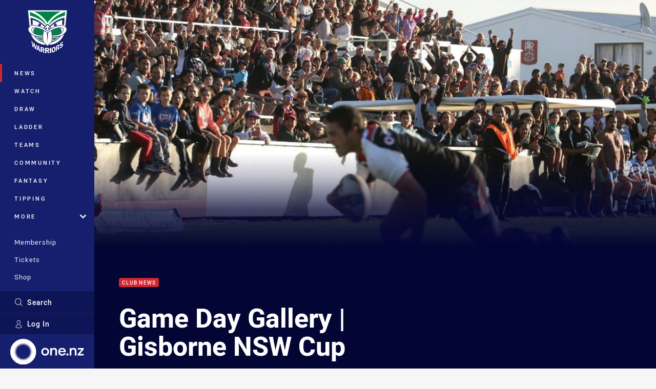

--- FILE ---
content_type: text/html; charset=utf-8
request_url: https://www.warriors.kiwi/news/2014/06/15/game-day-gallery--gisborne-nsw-cup/
body_size: 13223
content:




<!DOCTYPE html>
<html lang="en" class="no-js-keyboard-focus">
<head>
  <meta charset="utf-8" />
  <meta http-equiv="X-UA-Compatible" content="IE=edge" />
  <meta name="HandheldFriendly" content="true" />
  <meta name="MobileOptimized" content="320" />  
  <meta name="viewport" content="width=device-width, initial-scale=1" />
  <script src="https://cdn.optimizely.com/js/26919700052.js"></script>
  <title>Game Day Gallery | Gisborne NSW Cup | Warriors</title>
  <script>document.documentElement.classList.remove('no-js');</script>

<link rel="preload" as="font" href="/Client/dist/public/fonts/rl2-bold.woff2" crossorigin>
<link rel="preload" as="font" href="/Client/dist/public/fonts/rl2-medium.woff2" crossorigin>
<link rel="preload" as="font" href="/Client/dist/public/fonts/rl2-regular.woff2" crossorigin>

<link href="/Client/dist/styles.48F64E1C.css" rel="stylesheet" />
  
  <link rel="manifest" href="/manifest.json" />
  <script charset="UTF-8" type="text/javascript">
  window["adrum-start-time"] = new Date().getTime();
  (function(config){
      config.appKey = "SY-AAB-NTB";
      config.adrumExtUrlHttp = "http://cdn.appdynamics.com";
      config.adrumExtUrlHttps = "https://cdn.appdynamics.com";
      config.beaconUrlHttp = "http://syd-col.eum-appdynamics.com";
      config.beaconUrlHttps = "https://syd-col.eum-appdynamics.com";
      config.useHTTPSAlways = true;
      config.resTiming = {"bufSize":200,"clearResTimingOnBeaconSend":true};
      config.maxUrlLength = 512;
  })(window["adrum-config"] || (window["adrum-config"] = {}));
  </script>
  <script src="//cdn.appdynamics.com/adrum/adrum-23.3.0.4265.js"></script>

    <link href="https://www.warriors.kiwi/news/2014/06/15/game-day-gallery--gisborne-nsw-cup/" rel="canonical" />
  <script>
    window.NRL_SITE_THEME = {"key":"warriors","logos":{"badge-basic24-mono.svg":"202512030522","badge-basic24.svg":"202512030522","badge-light.png":"202512030522","badge-light.svg":"202512030522","badge.png":"202512030522","badge.svg":"202512030522","header-background.png":"202512030522","header-background.svg":"202512030522","silhouette.png":"202512030522","silhouette.svg":"202512030522","text.svg":"202512030522"}};
      window.NRL_PAGE_DATA = {"name":"Game Day Gallery | Gisborne NSW Cup","pageId":391578,"pageType":"gallery","path":"78756360/warriors.web/gallery","published":"2014-06-14T22:42:00+00:00","siteName":"Warriors","age":"unknown","gen":"unknown","birthYear":"unknown","userAccess":"All","topic":["Club News"]};
      window.dataLayer = [window.NRL_PAGE_DATA];
          window.NRL_RECAPTCHA_DATA = { key: "6Lerp2kUAAAAABYscFaWwboSP3DaaFwY9TjZOR26"};
    window.NRL_SITE_CONFIG = {watchingThatEnabled: true, };
  </script>

<script type="text/javascript">
<!-- Google Tag Manager -->
(function(w,d,s,l,i){w[l]=w[l]||[];w[l].push({'gtm.start':new Date().getTime(),event:'gtm.js'});
var f=d.getElementsByTagName(s)[0],
j=d.createElement(s),dl=l!='dataLayer'?'&l='+l:'';j.async=true;j.src=
'https://www.googletagmanager.com/gtm.js?id='+i+dl;f.parentNode.insertBefore(j,f);
})(window,document,'script','dataLayer','GTM-PV42QSK');
<!-- End Google Tag Manager -->
</script>
  


<meta itemprop="name" property="og:title" content="Game Day Gallery | Gisborne NSW Cup" />
  <meta name="description" property="og:description" content="A collection photographs from the NSW cup match between the Vodafone Warriors and Cronula in Gisborne." />
  <meta itemprop="description" content="A collection photographs from the NSW cup match between the Vodafone Warriors and Cronula in Gisborne." />


  <meta itemprop="image" property="og:image" content="https://www.warriors.kiwi/siteassets/2014/06/1j7a5831.jpg?center=0.3%2C0.5&amp;preset=share" />
  <meta name="twitter:card" content="summary_large_image" />
  <meta name="twitter:site" content="@NZWarriors" />
<meta property="og:locale" content="en_AU" />
<meta property="og:type" content="article" />
<meta property="og:url" content="https://www.warriors.kiwi/news/2014/06/15/game-day-gallery--gisborne-nsw-cup/" />

  <meta property="og:site_name" content="Warriors" />

  <meta name="robots" content="index, follow, max-image-preview:large">

  <link rel="apple-touch-icon" sizes="180x180" href="/client/dist/favicons/warriors-180x180.png?bust=202512011">
  <link rel="icon" type="image/png" sizes="16x16" href="/client/dist/favicons/warriors-16x16.png?bust=202512011">
  <link rel="icon" type="image/png" sizes="32x32" href="/client/dist/favicons/warriors-32x32.png?bust=202512011">
  <link rel="icon" type="image/png" sizes="192x192" href="/client/dist/favicons/warriors-192x192.png?bust=202512011">
  <link rel="icon" type="image/png" sizes="260x260" href="/client/dist/favicons/warriors-260x260.png?bust=202512011">
  <link rel="mask-icon" href="/client/dist/logos/warriors-silhouette.svg?bust=202512011" color="#111111">

  
  <link href="https://fonts.googleapis.com/css?family=Noto+Serif:400,400i,700,700i&display=swap" rel="stylesheet" />


  
</head>
<body class="t-root t-warriors ">
  <noscript> <iframe src="https://www.googletagmanager.com/ns.html?id=GTM-PV42QSK" height="0" width="0" style="display:none;visibility:hidden"></iframe> </noscript>
  <a aria-label="Press enter to skip to main content"
     class="keyboard-navigation u-border"
     href="#main-content">
    Skip to main content
  </a>
  <div id="nrl-dummy-ad"
       class="o-ad o-ad-dummy pub_300x250 pub_300x250m pub_728x90 text-ad textAd text_ad text_ads text-ads text-ad-links"></div>
  <script>!function () { function o(o, e, n) { var i = o + "-svg", t = new XMLHttpRequest, s = document.body, d = document.createElement("div"), a = n || window.location.protocol + "//" + window.location.hostname + (window.location.port ? ":" + window.location.port : ""), c = a + e, l = " no-svg"; if (d.id = i, s.insertBefore(d, s.childNodes[0]), "withCredentials" in t) t.withCredentials, t.open("GET", c, !0); else { if ("undefined" == typeof XDomainRequest) return void (s.className += l); t = new XDomainRequest, t.open("GET", c) } t.onload = function () { d.className = "u-visually-hidden", d.innerHTML = t.responseText }, t.onerror = function () { s.className += l }, setTimeout(function () { t.send() }, 0) } o("icons", "/Client/dist/svg/icons-sprite.CBB083B4.svg")}()</script>


  <div class="l-page ">
    <div class="l-page__secondary">


  <div id="vue-navigation"
       class="pre-quench t-warriors u-print-display-none">
    <nav aria-labelledby="navigation-title"
         class="navigation u-t-bg-color-primary "
         role="navigation"
         ref="navigation"
         :class="[positionClass, {'is-expanded': state.isNavExpanded}]"
    >

      <div class="navigation__headroom" id="js-headroom">
        <div class="navigation__header js-parallax-adjuster"
             ref="navMainHeader"
             v-on:touchmove="preventTouchMove($event, 'navMainHeader')">
          <h2 id="navigation-title" class="u-visually-hidden">Main</h2>

          <button aria-controls="navigation-menu"
                  aria-haspopup="true"
                  aria-label="Main navigation"
                  class="navigation-hamburger u-disable-hover-when-supports-touch"
                  v-bind:aria-expanded="state.isNavExpanded"
                  v-on:click="toggleNav()">
            <svg-icon class="navigation-hamburger__svg"
                      v-bind:icon="state.isNavExpanded ? 'cross' : 'hamburger'"></svg-icon>
          </button>

          <div class="navigation-logo">
            <a href="/" class="navigation-logo__link">
              <img alt="warriors logo" class="navigation-logo__badge" src="/.theme/warriors/badge-light.svg?bust=202512030522" />
              <img alt="warriors logo" class="navigation-logo__text" src="/.theme/warriors/text.svg?bust=202512030522" />
            </a>
          </div>
          <a
            aria-label="Search"
            class="navigation-search__small-screen-button"
            href="/search/"
          >
            <svg role="img" focusable="false" class="o-svg navigation-search__small-screen-svg">
              <use xlink:href="#svg-magnifier"/>
            </svg>
          </a>
        </div>
      </div>

      <div
        class="navigation__menu u-t-border-color-tint"
        id="navigation-menu"
        tabindex="-1"
        ref="navigationMenu"
      >
        <custom-scrollbar
          class="o-themed-scrollbar u-flex-grow-1 u-overflow-hidden"
          direction="vertical"
          id="navigation"
          ref="scrollbar"
          thumb-class="u-t-bg-color-secondary"
        >
          <div
            class="u-t-bg-color-primary u-t-border-color-tint-rm"
            slot="custom-scroll-target"
          >
            <ul class="navigation-list navigation-list--primary">
  <li>
    <a 
      class="navigation-list__link navigation-left-border u-disable-hover-when-supports-touch u-t-border-color-highlight-on-hover"
      href="/news/"
      v-bind:aria-current="isSelected('/news/', false)"
      v-bind:class="{ 'u-t-border-color-highlight is-selected': isSelected('/news/') }">
      News
    </a>
  </li>
  <li>
    <a 
      class="navigation-list__link navigation-left-border u-disable-hover-when-supports-touch u-t-border-color-highlight-on-hover"
      href="/watch/"
      v-bind:aria-current="isSelected('/watch/', false)"
      v-bind:class="{ 'u-t-border-color-highlight is-selected': isSelected('/watch/') }">
      Watch
    </a>
  </li>
  <li>
    <a 
      class="navigation-list__link navigation-left-border u-disable-hover-when-supports-touch u-t-border-color-highlight-on-hover"
      href="/draw/"
      v-bind:aria-current="isSelected('/draw/', false)"
      v-bind:class="{ 'u-t-border-color-highlight is-selected': isSelected('/draw/') }">
      Draw
    </a>
  </li>
  <li>
    <a 
      class="navigation-list__link navigation-left-border u-disable-hover-when-supports-touch u-t-border-color-highlight-on-hover"
      href="/ladder/"
      v-bind:aria-current="isSelected('/ladder/', false)"
      v-bind:class="{ 'u-t-border-color-highlight is-selected': isSelected('/ladder/') }">
      Ladder
    </a>
  </li>
  <li>
    <a 
      class="navigation-list__link navigation-left-border u-disable-hover-when-supports-touch u-t-border-color-highlight-on-hover"
      href="/teams/"
      v-bind:aria-current="isSelected('/teams/', false)"
      v-bind:class="{ 'u-t-border-color-highlight is-selected': isSelected('/teams/') }">
      Teams
    </a>
  </li>
  <li>
    <a 
      class="navigation-list__link navigation-left-border u-disable-hover-when-supports-touch u-t-border-color-highlight-on-hover"
      href="https://warriorscommunity.kiwi/"
      rel="noopener noreferrer"
      target="_blank"
      v-bind:aria-current="isSelected('https://warriorscommunity.kiwi/', false)"
      v-bind:class="{ 'u-t-border-color-highlight is-selected': isSelected('https://warriorscommunity.kiwi/') }">
      Community
    </a>
  </li>
  <li>
    <a 
      class="navigation-list__link navigation-left-border u-disable-hover-when-supports-touch u-t-border-color-highlight-on-hover"
      href="https://fantasy.nrl.com/"
      rel="noopener noreferrer"
      target="_blank"
      v-bind:aria-current="isSelected('https://fantasy.nrl.com/', false)"
      v-bind:class="{ 'u-t-border-color-highlight is-selected': isSelected('https://fantasy.nrl.com/') }">
      Fantasy
    </a>
  </li>
  <li>
    <a 
      class="navigation-list__link navigation-left-border u-disable-hover-when-supports-touch u-t-border-color-highlight-on-hover"
      href="https://tipping.nrl.com/"
      rel="noopener noreferrer"
      target="_blank"
      v-bind:aria-current="isSelected('https://tipping.nrl.com/', false)"
      v-bind:class="{ 'u-t-border-color-highlight is-selected': isSelected('https://tipping.nrl.com/') }">
      Tipping
    </a>
  </li>
                              <li>
                  <collapsible
                    button-class="navigation-list__link u-disable-hover-when-supports-touch u-spacing-pr-16 u-t-border-color-highlight-on-hover"
                    is-menu-button
                    v-bind:is-expanded-on-mount="isMoreExpandedOnMount"
                    v-on:collapsible-toggled="handleMenuButtonToggle"
                  >
                    <template slot="button-content">
                      More
                    </template>
                    <ul
                      class="navigation-list navigation-list--more u-t-bg-color-tint"
                      slot="button-target"
                      v-cloak
                    >
  <li>
    <a 
      class="navigation-list__link navigation-left-border u-disable-hover-when-supports-touch u-t-border-color-highlight-on-hover"
      href="/about/"
      v-bind:aria-current="isSelected('/about/', true)"
      v-bind:class="{ 'u-t-border-color-highlight is-selected': isSelected('/about/') }">
      About
    </a>
  </li>
  <li>
    <a 
      class="navigation-list__link navigation-left-border u-disable-hover-when-supports-touch u-t-border-color-highlight-on-hover"
      href="/pathways/"
      v-bind:aria-current="isSelected('/pathways/', true)"
      v-bind:class="{ 'u-t-border-color-highlight is-selected': isSelected('/pathways/') }">
      Pathways
    </a>
  </li>
  <li>
    <a 
      class="navigation-list__link navigation-left-border u-disable-hover-when-supports-touch u-t-border-color-highlight-on-hover"
      href="/wellbeing/"
      v-bind:aria-current="isSelected('/wellbeing/', true)"
      v-bind:class="{ 'u-t-border-color-highlight is-selected': isSelected('/wellbeing/') }">
      Wellbeing
    </a>
  </li>
  <li>
    <a 
      class="navigation-list__link navigation-left-border u-disable-hover-when-supports-touch u-t-border-color-highlight-on-hover"
      href="/about/harvey-norman-heartland-female-athlete/"
      v-bind:aria-current="isSelected('/about/harvey-norman-heartland-female-athlete/', true)"
      v-bind:class="{ 'u-t-border-color-highlight is-selected': isSelected('/about/harvey-norman-heartland-female-athlete/') }">
      Female Athlete Programme
    </a>
  </li>
                    </ul>
                  </collapsible>
                </li>
            </ul>

            <ul class="navigation-list navigation-list--secondary">
  <li>
    <a 
      class="navigation-list__link navigation-left-border u-disable-hover-when-supports-touch u-t-border-color-highlight-on-hover"
      href="https://am.ticketmaster.com/nzwarriors/"
      v-bind:aria-current="isSelected('https://am.ticketmaster.com/nzwarriors/', false)"
      v-bind:class="{ 'u-t-border-color-highlight is-selected': isSelected('https://am.ticketmaster.com/nzwarriors/') }">
      Membership
    </a>
  </li>
  <li>
    <a 
      class="navigation-list__link navigation-left-border u-disable-hover-when-supports-touch u-t-border-color-highlight-on-hover"
      href="https://www.ticketmaster.co.nz/one-new-zealand-warriors-tickets/artist/1297217#about"
      rel="noopener noreferrer"
      target="_blank"
      v-bind:aria-current="isSelected('https://www.ticketmaster.co.nz/one-new-zealand-warriors-tickets/artist/1297217#about', false)"
      v-bind:class="{ 'u-t-border-color-highlight is-selected': isSelected('https://www.ticketmaster.co.nz/one-new-zealand-warriors-tickets/artist/1297217#about') }">
      Tickets
    </a>
  </li>
  <li>
    <a 
      class="navigation-list__link navigation-left-border u-disable-hover-when-supports-touch u-t-border-color-highlight-on-hover"
      href="https://warriorsstore.co.nz/"
      rel="noopener noreferrer"
      target="_blank"
      v-bind:aria-current="isSelected('https://warriorsstore.co.nz/', false)"
      v-bind:class="{ 'u-t-border-color-highlight is-selected': isSelected('https://warriorsstore.co.nz/') }">
      Shop
    </a>
  </li>
  <li>
    <a 
      class="navigation-list__link navigation-left-border u-disable-hover-when-supports-touch u-t-border-color-highlight-on-hover"
      href="/corporate/"
      v-bind:aria-current="isSelected('/corporate/', false)"
      v-bind:class="{ 'u-t-border-color-highlight is-selected': isSelected('/corporate/') }">
      Corporate
    </a>
  </li>
            </ul>

          </div>
        </custom-scrollbar>
        <div>
            <a
              class="navigation-search navigation-left-border u-t-bg-color-tint u-t-border-color-highlight-on-hover"
              href="/search/"
              v-bind:aria-current="isSelected('/search/')"
              v-bind:class="{ 'u-t-border-color-highlight is-selected': isSelected('/search/') }"
            >
              <div class="navigation-search__link">
                <svg
                  class="o-svg navigation-search__svg"
                  focusable="false"
                  role="img"
                >
                  <use xlink:href="#svg-magnifier" />
                </svg>
                Search
              </div>
            </a>
                        <div class="navigation-account">
                <a
                  aria-controls="nrl-account"
                  class="navigation-account-button navigation-left-border u-flex-grow-1 u-t-bg-color-tint u-t-border-color-highlight-on-hover"
                  href="/account/login?ReturnUrl=%2Fnews%2F2014%2F06%2F15%2Fgame-day-gallery--gisborne-nsw-cup%2F"
                >
                  <svg
                    role="img"
                    focusable="false"
                    class="o-svg navigation-account-button__svg"
                  >
                    <use xlink:href="#svg-bust" />
                  </svg>
                  Log In
                </a>
              </div>

            <div
              class="navigation-sponsor u-t-border-color-tint"
              ref="navMainSponsor"
              v-on:touchmove="preventTouchMove($event, 'navMainSponsor')"
            >
              <h3
                class="u-visually-hidden"
                id="navigation-sponsor-title"
              >
                Major Sponsors
              </h3>
              <ul class="navigation-sponsor__list">
                  <li class="navigation-sponsor__list-item">
                    <a
                      class="navigation-sponsor__link"
                      href="https://one.nz/"
                      rel="noopener noreferrer"
                      target="_blank"
                    >
                      <img
                        alt="One NZ"
                        class="navigation-sponsor__svg"
                        src="https://www.warriors.kiwi/siteassets/.lookups/sponsors/one_horizontal_light.svg?preset=sponsor-navigation"
                      />
                    </a>
                  </li>
              </ul>
            </div>
        </div>
      </div>
    </nav>
  </div>


    </div>
    <main class="l-page-primary" role="main">

      <div class="u-visually-hidden"
           data-nosnippet
           id="main-content"
           tabindex="-1">
        You have skipped the navigation, tab for page content
      </div>
      <div class="l-page-primary__top ">

        






<div class="gallery u-t-bg-color-tint-rm">

  <div class="gallery__hero-wrap">

    <div class="hero-wrap" >
        <div class="hero js-parallax hero-size--gallery hero--gallery o-hero-gradient">
          <picture>
            <source media="(max-width: 47.9375em)" srcset="/siteassets/2014/06/1j7a5831.jpg?center=0.3%2C0.5&amp;preset=hero-gallery-small" />
            <img class="hero__image js-parallax__image" src="/siteassets/2014/06/1j7a5831.jpg?center=0.3%2C0.5&amp;preset=hero-gallery-wide" alt="Game Day Gallery | Gisborne NSW Cup" />
          </picture>
        </div>
    </div>
  </div>

  <div class="l-content">
    <div class="l-content__primary">
      <div class="l-grid">
        <div class="l-grid__cell l-grid__cell--padding-16 l-grid__cell--padding-24-at-960">
          <div class="l-grid l-grid--spacing-16 l-grid--spacing-24-at-960">
            <div class="l-grid__cell l-grid__cell--100 l-grid__cell--83-at-960 l-grid__cell--66-at-1200">
              <div class="u-spacing-mt-16 u-spacing-mb-24">
                <div
                  class="header"
                  data-nosnippet
                >
                  <div class="header__topic-btyb-wrapper">

<span class="o-lozenge" >
      <a class="o-lozenge__topic" href="https://www.warriors.kiwi/news/topic/club-news/">
        Club News
      </a>


</span>



                  </div>
                  <h1 class="header__title" >Game Day Gallery | Gisborne NSW Cup</h1>
                </div>

              </div>
              <time
                class="gallery__timestamp"
                data-nosnippet
                datetime="2014-06-14T22:42:00Z"
              >
                Sun 15 Jun 2014, 08:42 AM
              </time>


<div class="share-block u-display-flex u-print-display-none"
     data-nosnippet
     id="vue-share-block"
     q-r-data='{ "targeting": "NRL_PAGE_DATA" }'
>
  <h2 class="u-visually-hidden">Share on social media</h2>
  <ul class="share-block__list u-display-flex">
    <li>
      <a href="http://www.facebook.com/sharer/sharer.php?u=https%3a%2f%2fwww.warriors.kiwi%2fnews%2f2014%2f06%2f15%2fgame-day-gallery--gisborne-nsw-cup%2f"
         class="social-icon-link social-icon-link--on-dark social-icon-link--network-facebook u-border u-t-border-color-secondary-on-hover u-t-color-secondary-on-hover"
         v-on:click="handleClick($event)"
      >
        <svg role="img" focusable="false" class="o-svg social-icon-link__svg">
          <use xlink:href="#svg-logo-facebook"/>
        </svg>
        <span class="u-visually-hidden">Share via Facebook</span>
      </a>
    </li>
    <li>
      <a href="http://www.twitter.com/intent/tweet?url=https%3a%2f%2fwww.warriors.kiwi%2fnews%2f2014%2f06%2f15%2fgame-day-gallery--gisborne-nsw-cup%2f&text=Game+Day+Gallery+%7c+Gisborne+NSW+Cup&via=NZWarriors"
         class="social-icon-link social-icon-link--on-dark social-icon-link--network-twitter u-border u-t-border-color-secondary-on-hover u-t-color-secondary-on-hover"
         v-on:click="handleClick($event)"
      >
        <svg role="img" focusable="false" class="o-svg social-icon-link__svg">
          <use xlink:href="#svg-logo-twitter"/>
        </svg>
        <span class="u-visually-hidden">Share via Twitter</span>
      </a>
    </li>
    <li>
      <a href="whatsapp://send?text=https%3a%2f%2fwww.warriors.kiwi%2fnews%2f2014%2f06%2f15%2fgame-day-gallery--gisborne-nsw-cup%2f"
         class="social-icon-link social-icon-link--on-dark social-icon-link--network-whats-app u-border u-t-border-color-secondary-on-hover u-t-color-secondary-on-hover"
         v-on:click="handleClick($event)"
      >
        <svg role="img" focusable="false" class="o-svg social-icon-link__svg">
          <use xlink:href="#svg-logo-whats-app"/>
        </svg>
        <span class="u-visually-hidden">Share via Whats-app</span>
      </a>
    </li>
    <li>
      <a href="https://reddit.com/submit?url=https%3a%2f%2fwww.warriors.kiwi%2fnews%2f2014%2f06%2f15%2fgame-day-gallery--gisborne-nsw-cup%2f&title=Game+Day+Gallery+%7c+Gisborne+NSW+Cup"
         class="social-icon-link social-icon-link--on-dark social-icon-link--network-reddit u-border u-t-border-color-secondary-on-hover u-t-color-secondary-on-hover"
         v-on:click="handleClick($event)"
      >
        <svg role="img" focusable="false" class="o-svg social-icon-link__svg">
          <use xlink:href="#svg-logo-reddit"/>
        </svg>
        <span class="u-visually-hidden">Share via Reddit</span>
      </a>
    </li>
    <li>
      <a href="mailto:?subject=Game+Day+Gallery+%7c+Gisborne+NSW+Cup&body=A collection photographs from the NSW cup match between the Vodafone Warriors and Cronula in Gisborne. https%3a%2f%2fwww.warriors.kiwi%2fnews%2f2014%2f06%2f15%2fgame-day-gallery--gisborne-nsw-cup%2f"
         class="social-icon-link social-icon-link--on-dark social-icon-link--network-email u-border u-t-border-color-secondary-on-hover u-t-color-secondary-on-hover"
         v-on:click="handleClick($event)"
      >
        <svg role="img" focusable="false" class="o-svg social-icon-link__svg">
          <use xlink:href="#svg-logo-email"/>
        </svg>
        <span class="u-visually-hidden">Share via Email</span>
      </a>
    </li>
  </ul>
</div>


              <p class="gallery__leadin" >A collection photographs from the NSW cup match between the Vodafone Warriors and Cronula in Gisborne.</p>
                  <div id="vue-gallery-list"
                      q-data='{ "imageSet": [{&quot;iD&quot;:391488,&quot;caption&quot;:&quot;Albert Vete looks to free the arm in a strong second half run.&quot;,&quot;height&quot;:853,&quot;width&quot;:1280,&quot;src&quot;:&quot;/siteassets/2014/06/rd14-nsw-cup-2014-gameday-2014-6f84f/1j7a6007.jpg?center=0.2%2C0.05&quot;},{&quot;iD&quot;:391489,&quot;caption&quot;:&quot;The team converge on Ngataua Hukatai after his match winning try.&quot;,&quot;height&quot;:853,&quot;width&quot;:1280,&quot;src&quot;:&quot;/siteassets/2014/06/rd14-nsw-cup-2014-gameday-2014-6f84f/1j7a6210.jpg?center=0.32%2C0.23&quot;},{&quot;iD&quot;:391490,&quot;height&quot;:853,&quot;width&quot;:1280,&quot;src&quot;:&quot;/siteassets/2014/06/rd14-nsw-cup-2014-gameday-2014-6f84f/1j7a6205.jpg?center=0.31%2C0.24&quot;},{&quot;iD&quot;:391491,&quot;caption&quot;:&quot;Teammates congratulate Tui Lolohea after his first half try.&quot;,&quot;height&quot;:853,&quot;width&quot;:1280,&quot;src&quot;:&quot;/siteassets/2014/06/rd14-nsw-cup-2014-gameday-2014-6f84f/1j7a5848.jpg?center=0.3%2C0.5&quot;},{&quot;iD&quot;:391492,&quot;caption&quot;:&quot;the crowd go up as Tui crosses the line.&quot;,&quot;height&quot;:853,&quot;width&quot;:1280,&quot;src&quot;:&quot;/siteassets/2014/06/rd14-nsw-cup-2014-gameday-2014-6f84f/1j7a5831.jpg?center=0.3%2C0.5&quot;},{&quot;iD&quot;:391493,&quot;caption&quot;:&quot;Tui Lolohea sprints towards the try line.&quot;,&quot;height&quot;:853,&quot;width&quot;:1280,&quot;src&quot;:&quot;/siteassets/2014/06/rd14-nsw-cup-2014-gameday-2014-6f84f/1j7a5830.jpg?center=0.26%2C0.45&quot;},{&quot;iD&quot;:391494,&quot;caption&quot;:&quot;Steve Waetford breaks the line and looks to set up Tui Lolohea on his outside.&quot;,&quot;height&quot;:853,&quot;width&quot;:1280,&quot;src&quot;:&quot;/siteassets/2014/06/rd14-nsw-cup-2014-gameday-2014-6f84f/1j7a5827.jpg?center=0.22%2C0.48&quot;},{&quot;iD&quot;:391495,&quot;caption&quot;:&quot;Steve Waetford spots a gap.&quot;,&quot;height&quot;:853,&quot;width&quot;:1280,&quot;src&quot;:&quot;/siteassets/2014/06/rd14-nsw-cup-2014-gameday-2014-6f84f/1j7a5824.jpg?center=0.26%2C0.45&quot;},{&quot;iD&quot;:391496,&quot;caption&quot;:&quot;Three players come in to stop one the big Cronulla forwards.&quot;,&quot;height&quot;:853,&quot;width&quot;:1280,&quot;src&quot;:&quot;/siteassets/2014/06/rd14-nsw-cup-2014-gameday-2014-6f84f/1j7a5740.jpg?center=0.29%2C0.47&quot;},{&quot;iD&quot;:391497,&quot;caption&quot;:&quot;There were plenty of kids at the ground enjoying the footy.&quot;,&quot;height&quot;:853,&quot;width&quot;:1280,&quot;src&quot;:&quot;/siteassets/2014/06/rd14-nsw-cup-2014-gameday-2014-6f84f/1j7a5970.jpg?center=0.38%2C0.46&quot;},{&quot;iD&quot;:391498,&quot;caption&quot;:&quot;Albert Vete protests as the ref rules him held up.&quot;,&quot;height&quot;:853,&quot;width&quot;:1280,&quot;src&quot;:&quot;/siteassets/2014/06/rd14-nsw-cup-2014-gameday-2014-6f84f/1j7a5939.jpg?center=0.31%2C0.49&quot;},{&quot;iD&quot;:391499,&quot;height&quot;:853,&quot;width&quot;:1280,&quot;src&quot;:&quot;/siteassets/2014/06/rd14-nsw-cup-2014-gameday-2014-6f84f/1j7a5968.jpg?center=0.52%2C0.5&quot;},{&quot;iD&quot;:391500,&quot;caption&quot;:&quot;Half time entertainment.&quot;,&quot;height&quot;:853,&quot;width&quot;:1280,&quot;src&quot;:&quot;/siteassets/2014/06/rd14-nsw-cup-2014-gameday-2014-6f84f/1j7a5964.jpg?center=0.21%2C0.52&quot;},{&quot;iD&quot;:391501,&quot;caption&quot;:&quot;Carlos Tuimavave and Tui Lolohea chase a kick late in the first half.&quot;,&quot;height&quot;:853,&quot;width&quot;:1280,&quot;src&quot;:&quot;/siteassets/2014/06/rd14-nsw-cup-2014-gameday-2014-6f84f/1j7a5960.jpg?center=0.3%2C0.5&quot;},{&quot;iD&quot;:391502,&quot;height&quot;:853,&quot;width&quot;:1280,&quot;src&quot;:&quot;/siteassets/2014/06/rd14-nsw-cup-2014-gameday-2014-6f84f/1j7a5901.jpg?center=0.3%2C0.5&quot;},{&quot;iD&quot;:391503,&quot;height&quot;:853,&quot;width&quot;:1280,&quot;src&quot;:&quot;/siteassets/2014/06/rd14-nsw-cup-2014-gameday-2014-6f84f/1j7a5977.jpg?center=0.3%2C0.5&quot;},{&quot;iD&quot;:391504,&quot;height&quot;:853,&quot;width&quot;:1280,&quot;src&quot;:&quot;/siteassets/2014/06/rd14-nsw-cup-2014-gameday-2014-6f84f/1j7a5987.jpg?center=0.38%2C0.31&quot;},{&quot;iD&quot;:391505,&quot;height&quot;:853,&quot;width&quot;:1280,&quot;src&quot;:&quot;/siteassets/2014/06/rd14-nsw-cup-2014-gameday-2014-6f84f/1j7a6004.jpg?center=0.55%2C0.54&quot;},{&quot;iD&quot;:391506,&quot;height&quot;:853,&quot;width&quot;:1280,&quot;src&quot;:&quot;/siteassets/2014/06/rd14-nsw-cup-2014-gameday-2014-6f84f/1j7a5853.jpg?center=0.37%2C0.2&quot;},{&quot;iD&quot;:391507,&quot;caption&quot;:&quot;A great crowd packed in to Rugby Park.&quot;,&quot;height&quot;:853,&quot;width&quot;:1280,&quot;src&quot;:&quot;/siteassets/2014/06/rd14-nsw-cup-2014-gameday-2014-6f84f/1j7a5782.jpg?center=0.3%2C0.5&quot;},{&quot;iD&quot;:391508,&quot;height&quot;:853,&quot;width&quot;:1280,&quot;src&quot;:&quot;/siteassets/2014/06/rd14-nsw-cup-2014-gameday-2014-6f84f/1j7a5784.jpg?center=0.31%2C0.47&quot;},{&quot;iD&quot;:391509,&quot;height&quot;:853,&quot;width&quot;:1280,&quot;src&quot;:&quot;/siteassets/2014/06/rd14-nsw-cup-2014-gameday-2014-6f84f/1j7a5804.jpg?center=0.3%2C0.5&quot;},{&quot;iD&quot;:391510,&quot;height&quot;:853,&quot;width&quot;:1280,&quot;src&quot;:&quot;/siteassets/2014/06/rd14-nsw-cup-2014-gameday-2014-6f84f/1j7a5697.jpg?center=0.3%2C0.5&quot;},{&quot;iD&quot;:391511,&quot;height&quot;:853,&quot;width&quot;:1280,&quot;src&quot;:&quot;/siteassets/2014/06/rd14-nsw-cup-2014-gameday-2014-6f84f/1j7a5701.jpg?center=0.3%2C0.5&quot;},{&quot;iD&quot;:391512,&quot;height&quot;:853,&quot;width&quot;:1280,&quot;src&quot;:&quot;/siteassets/2014/06/rd14-nsw-cup-2014-gameday-2014-6f84f/1j7a5900.jpg?center=0.3%2C0.5&quot;},{&quot;iD&quot;:391513,&quot;height&quot;:853,&quot;width&quot;:1280,&quot;src&quot;:&quot;/siteassets/2014/06/rd14-nsw-cup-2014-gameday-2014-6f84f/1j7a5860.jpg?center=0.29%2C0.42&quot;},{&quot;iD&quot;:391514,&quot;height&quot;:853,&quot;width&quot;:1280,&quot;src&quot;:&quot;/siteassets/2014/06/rd14-nsw-cup-2014-gameday-2014-6f84f/1j7a5913.jpg?center=0.13%2C0.5&quot;},{&quot;iD&quot;:391515,&quot;height&quot;:853,&quot;width&quot;:1280,&quot;src&quot;:&quot;/siteassets/2014/06/rd14-nsw-cup-2014-gameday-2014-6f84f/1j7a6044.jpg?center=0.22%2C0.52&quot;},{&quot;iD&quot;:391516,&quot;height&quot;:853,&quot;width&quot;:1280,&quot;src&quot;:&quot;/siteassets/2014/06/rd14-nsw-cup-2014-gameday-2014-6f84f/1j7a6060.jpg?center=0.21%2C0.95&quot;},{&quot;iD&quot;:391517,&quot;height&quot;:853,&quot;width&quot;:1280,&quot;src&quot;:&quot;/siteassets/2014/06/rd14-nsw-cup-2014-gameday-2014-6f84f/1j7a6076.jpg?center=0.29%2C0.51&quot;},{&quot;iD&quot;:391518,&quot;height&quot;:853,&quot;width&quot;:1280,&quot;src&quot;:&quot;/siteassets/2014/06/rd14-nsw-cup-2014-gameday-2014-6f84f/1j7a6083.jpg?center=0.22%2C0.55&quot;},{&quot;iD&quot;:391519,&quot;caption&quot;:&quot;Michael Ki and Carlos Tuimavave drive a Shark back in the tackle.&quot;,&quot;height&quot;:853,&quot;width&quot;:1280,&quot;src&quot;:&quot;/siteassets/2014/06/rd14-nsw-cup-2014-gameday-2014-6f84f/1j7a6093.jpg?center=0.31%2C0.34&quot;},{&quot;iD&quot;:391520,&quot;height&quot;:853,&quot;width&quot;:1280,&quot;src&quot;:&quot;/siteassets/2014/06/rd14-nsw-cup-2014-gameday-2014-6f84f/1j7a6167.jpg?center=0.4%2C0.51&quot;},{&quot;iD&quot;:391521,&quot;height&quot;:853,&quot;width&quot;:1280,&quot;src&quot;:&quot;/siteassets/2014/06/rd14-nsw-cup-2014-gameday-2014-6f84f/1j7a6177.jpg?center=0.3%2C0.5&quot;},{&quot;iD&quot;:391522,&quot;height&quot;:853,&quot;width&quot;:1280,&quot;src&quot;:&quot;/siteassets/2014/06/rd14-nsw-cup-2014-gameday-2014-6f84f/1j7a6124.jpg?center=0.3%2C0.42&quot;},{&quot;iD&quot;:391523,&quot;caption&quot;:&quot;Siliva Havili gets back to the line after a penalty.&quot;,&quot;height&quot;:853,&quot;width&quot;:1280,&quot;src&quot;:&quot;/siteassets/2014/06/rd14-nsw-cup-2014-gameday-2014-6f84f/1j7a6186.jpg?center=0.18%2C0.41&quot;},{&quot;iD&quot;:391524,&quot;height&quot;:853,&quot;width&quot;:1280,&quot;src&quot;:&quot;/siteassets/2014/06/rd14-nsw-cup-2014-gameday-2014-6f84f/1j7a6192.jpg?center=0.3%2C0.5&quot;},{&quot;iD&quot;:391525,&quot;height&quot;:853,&quot;width&quot;:1280,&quot;src&quot;:&quot;/siteassets/2014/06/rd14-nsw-cup-2014-gameday-2014-6f84f/1j7a6202.jpg?center=0.17%2C0.51&quot;},{&quot;iD&quot;:391526,&quot;caption&quot;:&quot;Ngataua Hukatai crosses for the match winning try.&quot;,&quot;height&quot;:853,&quot;width&quot;:1280,&quot;src&quot;:&quot;/siteassets/2014/06/rd14-nsw-cup-2014-gameday-2014-6f84f/1j7a6194.jpg?center=0.3%2C0.5&quot;},{&quot;iD&quot;:391527,&quot;height&quot;:853,&quot;width&quot;:1280,&quot;src&quot;:&quot;/siteassets/2014/06/rd14-nsw-cup-2014-gameday-2014-6f84f/1j7a6206.jpg?center=0.17%2C0.63&quot;},{&quot;iD&quot;:391528,&quot;height&quot;:853,&quot;width&quot;:1280,&quot;src&quot;:&quot;/siteassets/2014/06/rd14-nsw-cup-2014-gameday-2014-6f84f/1j7a6193.jpg?center=0.15%2C0.46&quot;},{&quot;iD&quot;:391529,&quot;height&quot;:853,&quot;width&quot;:1280,&quot;src&quot;:&quot;/siteassets/2014/06/rd14-nsw-cup-2014-gameday-2014-6f84f/1j7a6204.jpg?center=0.3%2C0.5&quot;},{&quot;iD&quot;:391530,&quot;height&quot;:853,&quot;width&quot;:1280,&quot;src&quot;:&quot;/siteassets/2014/06/rd14-nsw-cup-2014-gameday-2014-6f84f/1j7a6221.jpg?center=0.3%2C0.5&quot;},{&quot;iD&quot;:391531,&quot;height&quot;:853,&quot;width&quot;:1280,&quot;src&quot;:&quot;/siteassets/2014/06/rd14-nsw-cup-2014-gameday-2014-6f84f/1j7a6280.jpg?center=0.29%2C0.49&quot;},{&quot;iD&quot;:391532,&quot;height&quot;:853,&quot;width&quot;:1280,&quot;src&quot;:&quot;/siteassets/2014/06/rd14-nsw-cup-2014-gameday-2014-6f84f/1j7a6251.jpg?center=0.22%2C0.44&quot;},{&quot;iD&quot;:391533,&quot;height&quot;:853,&quot;width&quot;:1280,&quot;src&quot;:&quot;/siteassets/2014/06/rd14-nsw-cup-2014-gameday-2014-6f84f/1j7a6311.jpg?center=0.31%2C0.46&quot;},{&quot;iD&quot;:391534,&quot;height&quot;:853,&quot;width&quot;:1280,&quot;src&quot;:&quot;/siteassets/2014/06/rd14-nsw-cup-2014-gameday-2014-6f84f/1j7a6230.jpg?center=0.23%2C0.38&quot;},{&quot;iD&quot;:391535,&quot;height&quot;:853,&quot;width&quot;:1280,&quot;src&quot;:&quot;/siteassets/2014/06/rd14-nsw-cup-2014-gameday-2014-6f84f/1j7a6236.jpg?center=0.21%2C0.45&quot;},{&quot;iD&quot;:391536,&quot;height&quot;:853,&quot;width&quot;:1280,&quot;src&quot;:&quot;/siteassets/2014/06/rd14-nsw-cup-2014-gameday-2014-6f84f/1j7a6313.jpg?center=0.32%2C0.67&quot;},{&quot;iD&quot;:391537,&quot;height&quot;:853,&quot;width&quot;:1280,&quot;src&quot;:&quot;/siteassets/2014/06/rd14-nsw-cup-2014-gameday-2014-6f84f/1j7a6316.jpg?center=0.45%2C0.58&quot;},{&quot;iD&quot;:391538,&quot;height&quot;:853,&quot;width&quot;:1280,&quot;src&quot;:&quot;/siteassets/2014/06/rd14-nsw-cup-2014-gameday-2014-6f84f/1j7a6320.jpg?center=0.31%2C0.43&quot;},{&quot;iD&quot;:391539,&quot;height&quot;:853,&quot;width&quot;:1280,&quot;src&quot;:&quot;/siteassets/2014/06/rd14-nsw-cup-2014-gameday-2014-6f84f/1j7a6321.jpg?center=0.07%2C0.3&quot;},{&quot;iD&quot;:391540,&quot;height&quot;:853,&quot;width&quot;:1280,&quot;src&quot;:&quot;/siteassets/2014/06/rd14-nsw-cup-2014-gameday-2014-6f84f/1j7a6332.jpg?center=0.3%2C0.49&quot;},{&quot;iD&quot;:391541,&quot;height&quot;:853,&quot;width&quot;:1280,&quot;src&quot;:&quot;/siteassets/2014/06/rd14-nsw-cup-2014-gameday-2014-6f84f/1j7a6336.jpg?center=0.27%2C0.7&quot;},{&quot;iD&quot;:391542,&quot;height&quot;:853,&quot;width&quot;:1280,&quot;src&quot;:&quot;/siteassets/2014/06/rd14-nsw-cup-2014-gameday-2014-6f84f/1j7a6341.jpg?center=0.3%2C0.5&quot;},{&quot;iD&quot;:391543,&quot;height&quot;:853,&quot;width&quot;:1280,&quot;src&quot;:&quot;/siteassets/2014/06/rd14-nsw-cup-2014-gameday-2014-6f84f/1j7a6348.jpg?center=0.31%2C0.57&quot;},{&quot;iD&quot;:391544,&quot;height&quot;:853,&quot;width&quot;:1280,&quot;src&quot;:&quot;/siteassets/2014/06/rd14-nsw-cup-2014-gameday-2014-6f84f/1j7a6353.jpg?center=0.4%2C0.73&quot;},{&quot;iD&quot;:391545,&quot;height&quot;:853,&quot;width&quot;:1280,&quot;src&quot;:&quot;/siteassets/2014/06/rd14-nsw-cup-2014-gameday-2014-6f84f/1j7a6361.jpg?center=0.26%2C0.64&quot;},{&quot;iD&quot;:391546,&quot;height&quot;:853,&quot;width&quot;:1280,&quot;src&quot;:&quot;/siteassets/2014/06/rd14-nsw-cup-2014-gameday-2014-6f84f/1j7a6362.jpg?center=0.22%2C0.45&quot;},{&quot;iD&quot;:391547,&quot;height&quot;:853,&quot;width&quot;:1280,&quot;src&quot;:&quot;/siteassets/2014/06/rd14-nsw-cup-2014-gameday-2014-6f84f/1j7a6369.jpg?center=0.28%2C0.47&quot;},{&quot;iD&quot;:391548,&quot;height&quot;:853,&quot;width&quot;:1280,&quot;src&quot;:&quot;/siteassets/2014/06/rd14-nsw-cup-2014-gameday-2014-6f84f/1j7a6401.jpg?center=0.3%2C0.38&quot;},{&quot;iD&quot;:391549,&quot;height&quot;:853,&quot;width&quot;:1280,&quot;src&quot;:&quot;/siteassets/2014/06/rd14-nsw-cup-2014-gameday-2014-6f84f/1j7a6376.jpg?center=0.16%2C0.44&quot;},{&quot;iD&quot;:391550,&quot;height&quot;:853,&quot;width&quot;:1280,&quot;src&quot;:&quot;/siteassets/2014/06/rd14-nsw-cup-2014-gameday-2014-6f84f/1j7a6406.jpg?center=0.25%2C0.55&quot;},{&quot;iD&quot;:391551,&quot;height&quot;:853,&quot;width&quot;:1280,&quot;src&quot;:&quot;/siteassets/2014/06/rd14-nsw-cup-2014-gameday-2014-6f84f/1j7a6407.jpg?center=0.22%2C0.27&quot;},{&quot;iD&quot;:391552,&quot;caption&quot;:&quot;Dane Nielsen thanks the crowd after the game.&quot;,&quot;height&quot;:853,&quot;width&quot;:1280,&quot;src&quot;:&quot;/siteassets/2014/06/rd14-nsw-cup-2014-gameday-2014-6f84f/1j7a6408.jpg?center=0.51%2C0.59&quot;},{&quot;iD&quot;:391553,&quot;height&quot;:853,&quot;width&quot;:1280,&quot;src&quot;:&quot;/siteassets/2014/06/rd14-nsw-cup-2014-gameday-2014-6f84f/1j7a6412.jpg?center=0.3%2C0.5&quot;},{&quot;iD&quot;:391554,&quot;caption&quot;:&quot;Tui Lolohea signs autographs post match.&quot;,&quot;height&quot;:853,&quot;width&quot;:1280,&quot;src&quot;:&quot;/siteassets/2014/06/rd14-nsw-cup-2014-gameday-2014-6f84f/1j7a6429.jpg?center=0.33%2C0.35&quot;},{&quot;iD&quot;:391555,&quot;height&quot;:853,&quot;width&quot;:1280,&quot;src&quot;:&quot;/siteassets/2014/06/rd14-nsw-cup-2014-gameday-2014-6f84f/1j7a6420.jpg?center=0.41%2C0.76&quot;},{&quot;iD&quot;:391556,&quot;height&quot;:853,&quot;width&quot;:1280,&quot;src&quot;:&quot;/siteassets/2014/06/rd14-nsw-cup-2014-gameday-2014-6f84f/1j7a6415.jpg?center=0.39%2C0.67&quot;},{&quot;iD&quot;:391557,&quot;caption&quot;:&quot;Siliva Havili with a young fan at the post match function.&quot;,&quot;height&quot;:853,&quot;width&quot;:1280,&quot;src&quot;:&quot;/siteassets/2014/06/rd14-nsw-cup-2014-gameday-2014-6f84f/1j7a6450.jpg?center=0.42%2C0.6&quot;},{&quot;iD&quot;:391558,&quot;height&quot;:853,&quot;width&quot;:1280,&quot;src&quot;:&quot;/siteassets/2014/06/rd14-nsw-cup-2014-gameday-2014-6f84f/1j7a6447.jpg?center=0.33%2C0.47&quot;},{&quot;iD&quot;:391559,&quot;height&quot;:853,&quot;width&quot;:1280,&quot;src&quot;:&quot;/siteassets/2014/06/rd14-nsw-cup-2014-gameday-2014-6f84f/1j7a6434.jpg?center=0.23%2C0.53&quot;},{&quot;iD&quot;:391560,&quot;height&quot;:853,&quot;width&quot;:1280,&quot;src&quot;:&quot;/siteassets/2014/06/rd14-nsw-cup-2014-gameday-2014-6f84f/1j7a6456.jpg?center=0.37%2C0.45&quot;},{&quot;iD&quot;:391561,&quot;height&quot;:853,&quot;width&quot;:1280,&quot;src&quot;:&quot;/siteassets/2014/06/rd14-nsw-cup-2014-gameday-2014-6f84f/1j7a6461.jpg?center=0.32%2C0.56&quot;},{&quot;iD&quot;:391562,&quot;height&quot;:853,&quot;width&quot;:1280,&quot;src&quot;:&quot;/siteassets/2014/06/rd14-nsw-cup-2014-gameday-2014-6f84f/1j7a6483.jpg?center=0.27%2C0.5&quot;},{&quot;iD&quot;:391563,&quot;height&quot;:853,&quot;width&quot;:1280,&quot;src&quot;:&quot;/siteassets/2014/06/rd14-nsw-cup-2014-gameday-2014-6f84f/1j7a6475.jpg?center=0.3%2C0.5&quot;},{&quot;iD&quot;:391564,&quot;height&quot;:853,&quot;width&quot;:1280,&quot;src&quot;:&quot;/siteassets/2014/06/rd14-nsw-cup-2014-gameday-2014-6f84f/1j7a6487.jpg?center=0.3%2C0.5&quot;},{&quot;iD&quot;:391565,&quot;height&quot;:853,&quot;width&quot;:1280,&quot;src&quot;:&quot;/siteassets/2014/06/rd14-nsw-cup-2014-gameday-2014-6f84f/1j7a6489.jpg?center=0.07%2C0.36&quot;},{&quot;iD&quot;:391566,&quot;height&quot;:853,&quot;width&quot;:1280,&quot;src&quot;:&quot;/siteassets/2014/06/rd14-nsw-cup-2014-gameday-2014-6f84f/1j7a6493.jpg?center=0.19%2C0.55&quot;},{&quot;iD&quot;:391567,&quot;height&quot;:853,&quot;width&quot;:1280,&quot;src&quot;:&quot;/siteassets/2014/06/rd14-nsw-cup-2014-gameday-2014-6f84f/1j7a6517.jpg?center=0.26%2C0.62&quot;},{&quot;iD&quot;:391568,&quot;height&quot;:853,&quot;width&quot;:1280,&quot;src&quot;:&quot;/siteassets/2014/06/rd14-nsw-cup-2014-gameday-2014-6f84f/1j7a6507.jpg?center=0.42%2C0.27&quot;},{&quot;iD&quot;:391569,&quot;height&quot;:853,&quot;width&quot;:1280,&quot;src&quot;:&quot;/siteassets/2014/06/rd14-nsw-cup-2014-gameday-2014-6f84f/1j7a6523.jpg?center=0.23%2C0.5&quot;},{&quot;iD&quot;:391570,&quot;height&quot;:853,&quot;width&quot;:1280,&quot;src&quot;:&quot;/siteassets/2014/06/rd14-nsw-cup-2014-gameday-2014-6f84f/1j7a6307.jpg?center=0.3%2C0.5&quot;},{&quot;iD&quot;:391571,&quot;height&quot;:853,&quot;width&quot;:1280,&quot;src&quot;:&quot;/siteassets/2014/06/rd14-nsw-cup-2014-gameday-2014-6f84f/1j7a6587.jpg?center=0.41%2C0.78&quot;},{&quot;iD&quot;:391572,&quot;height&quot;:853,&quot;width&quot;:1280,&quot;src&quot;:&quot;/siteassets/2014/06/rd14-nsw-cup-2014-gameday-2014-6f84f/1j7a6562.jpg?center=0.23%2C0.51&quot;},{&quot;iD&quot;:391573,&quot;height&quot;:853,&quot;width&quot;:1280,&quot;src&quot;:&quot;/siteassets/2014/06/rd14-nsw-cup-2014-gameday-2014-6f84f/1j7a6547.jpg?center=0.16%2C0.45&quot;},{&quot;iD&quot;:391574,&quot;height&quot;:853,&quot;width&quot;:1280,&quot;src&quot;:&quot;/siteassets/2014/06/rd14-nsw-cup-2014-gameday-2014-6f84f/1j7a6578.jpg?center=0.26%2C0.53&quot;},{&quot;iD&quot;:391575,&quot;height&quot;:853,&quot;width&quot;:1280,&quot;src&quot;:&quot;/siteassets/2014/06/rd14-nsw-cup-2014-gameday-2014-6f84f/1j7a6571.jpg?center=0.14%2C0.52&quot;},{&quot;iD&quot;:391576,&quot;height&quot;:853,&quot;width&quot;:1280,&quot;src&quot;:&quot;/siteassets/2014/06/rd14-nsw-cup-2014-gameday-2014-6f84f/1j7a6590.jpg?center=0.3%2C0.5&quot;}] }'
                      q-r-data='{ "targeting": "NRL_PAGE_DATA" }'
                      >
                    <q-template></q-template>
                  </div>
            </div>
          </div>
        </div>
      </div>
    </div>
  </div>
</div>

      </div>
      <div class="l-page-primary__bottom">




<div class="acknowledgement-of-country t-nrl-only-indigenous u-t-bg-color-tint-rm u-display-flex u-flex-column u-flex-justify-content-center u-flex-align-items-center u-position-relative u-text-align-center" tabindex="0">
  <picture>
      <source 
    media="(max-width: 768px)" 
    srcset="/contentassets/17a7a60e839b4b36a57768e90e2f74ab/acknowledgement-of-country/warriors1.jpg?center=0.47%2C0.46&amp;preset=acknowledegement-of-country-375x308-webp"
    type="image/webp"
  />
  <source 
    media="(max-width: 768px)" 
    srcset="/contentassets/17a7a60e839b4b36a57768e90e2f74ab/acknowledgement-of-country/warriors1.jpg?center=0.47%2C0.46&amp;preset=acknowledegement-of-country-375x308"
    type="image/jpg"
  />

       <source 
    srcset="/contentassets/17a7a60e839b4b36a57768e90e2f74ab/acknowledgement-of-country/warriors1.jpg?center=0.47%2C0.46&amp;preset=acknowledegement-of-country-1736x288-webp"
    type="image/webp"
  />
  <img 
    alt="Acknowledgement of Country"
    loading="lazy"
    class="acknowledgement-of-country__image u-height-100 u-width-100 u-object-fit-cover"
    src="/contentassets/17a7a60e839b4b36a57768e90e2f74ab/acknowledgement-of-country/warriors1.jpg?center=0.47%2C0.46&amp;preset=acknowledegement-of-country-1736x288"
  />

  </picture>

  <div class="acknowledgement-of-country__foreground">

    <p class="acknowledgement-of-country__legend u-color-white u-spacing-ph-24">
      The New Zealand Warriors honour the mana of the Indigenous peoples of Aotearoa, Australia and the Pacific. We acknowledge the traditional kaitiaki of the lands, elders past and present, their stories, their traditions, their mamae and their mana motuhake.
    </p>

  </div>
</div>


  <div class="u-bg-color-white u-print-display-none u-spacing-pt-24">
    <div class="l-content">
      <div class="l-grid">
        <div class="l-grid__cell l-grid__cell--100 l-grid__cell--padding-16 l-grid__cell--padding-24-at-960">
          <div class="l-grid l-grid--spacing-16 l-grid--spacing-24-at-960">
            <div class="l-grid__cell l-grid__cell--100">
              <div class="partner-groups u-display-flex u-spacing-n-mh-16">
                  <section class="partner-group u-spacing-ph-16">
                    <h4 class="o-text u-border-bottom u-letter-spacing-1 u-spacing-mb-24 u-spacing-pb-24 u-text-case-upper">Principal Partner</h4>
                    <ul class="partner-group-list">
                        <li>
                          <a class="u-display-flex u-flex-justify-content-center u-width-100"
                             href="https://one.nz/"
                             rel="noopener noreferrer"
                             target="_blank"
                           >
                            <img 
                              alt="One NZ"
                              class="partner__logo partner__logo--major"
                              loading="lazy"
                              src="https://www.warriors.kiwi/siteassets/.lookups/sponsors/one_horizontal_green.svg?preset=sponsor-300x300" 
                            />
                          </a>
                        </li>
                    </ul>
                  </section>
                  <section class="partner-group u-spacing-ph-16">
                    <h4 class="o-text u-border-bottom u-letter-spacing-1 u-spacing-mb-24 u-spacing-pb-24 u-text-case-upper">Major Partners</h4>
                    <ul class="partner-group-list">
                        <li>
                          <a class="u-display-flex u-flex-justify-content-center u-width-100"
                             href="http://www.autex.com.au/"
                             rel="noopener noreferrer"
                             target="_blank"
                           >
                            <img 
                              alt="Autex"
                              class="partner__logo "
                              loading="lazy"
                              src="https://www.warriors.kiwi/siteassets/.lookups/sponsors/autext-small.svg?preset=sponsor-small" 
                            />
                          </a>
                        </li>
                        <li>
                          <a class="u-display-flex u-flex-justify-content-center u-width-100"
                             href="https://www.dynastysport.co.nz/"
                             rel="noopener noreferrer"
                             target="_blank"
                           >
                            <img 
                              alt="Dynasty"
                              class="partner__logo "
                              loading="lazy"
                              src="https://www.warriors.kiwi/siteassets/.lookups/sponsors/dynasty-logo-black.svg?preset=sponsor-small" 
                            />
                          </a>
                        </li>
                        <li>
                          <a class="u-display-flex u-flex-justify-content-center u-width-100"
                             href="https://www.sky.co.nz/sport"
                             rel="noopener noreferrer"
                             target="_blank"
                           >
                            <img 
                              alt="Sky Sport"
                              class="partner__logo "
                              loading="lazy"
                              src="https://www.warriors.kiwi/siteassets/.lookups/sponsors/sky-footer.svg?preset=sponsor-small" 
                            />
                          </a>
                        </li>
                    </ul>
                  </section>
                  <section class="partner-group u-spacing-ph-16">
                    <h4 class="o-text u-border-bottom u-letter-spacing-1 u-spacing-mb-24 u-spacing-pb-24 u-text-case-upper">Official Sponsors</h4>
                    <ul class="partner-group-list">
                        <li>
                          <a class="u-display-flex u-flex-justify-content-center u-width-100"
                             href="https://www.bestfoods.co.nz/"
                             rel="noopener noreferrer"
                             target="_blank"
                           >
                            <img 
                              alt="Best Foods"
                              class="partner__logo "
                              loading="lazy"
                              src="https://www.warriors.kiwi/siteassets/.lookups/sponsors/best-foods-light.svg?preset=sponsor-small" 
                            />
                          </a>
                        </li>
                        <li>
                          <a class="u-display-flex u-flex-justify-content-center u-width-100"
                             href="https://www.flava.co.nz/"
                             rel="noopener noreferrer"
                             target="_blank"
                           >
                            <img 
                              alt="Flava"
                              class="partner__logo "
                              loading="lazy"
                              src="https://www.warriors.kiwi/siteassets/.lookups/sponsors/flava_logo_orange_gc11318_m.svg?preset=sponsor-small" 
                            />
                          </a>
                        </li>
                        <li>
                          <a class="u-display-flex u-flex-justify-content-center u-width-100"
                             href="http://www.gwmanz.com/nz"
                             rel="noopener noreferrer"
                             target="_blank"
                           >
                            <img 
                              alt="GWM"
                              class="partner__logo "
                              loading="lazy"
                              src="https://www.warriors.kiwi/siteassets/.lookups/sponsors/gwm_footer.png?preset=sponsor-small" 
                            />
                          </a>
                        </li>
                        <li>
                          <a class="u-display-flex u-flex-justify-content-center u-width-100"
                             href="https://www.nzherald.co.nz/"
                             rel="noopener noreferrer"
                             target="_blank"
                           >
                            <img 
                              alt="NZ Herald"
                              class="partner__logo "
                              loading="lazy"
                              src="https://www.warriors.kiwi/siteassets/.lookups/sponsors/nz-herald_footer_v3.svg?preset=sponsor-small" 
                            />
                          </a>
                        </li>
                        <li>
                          <a class="u-display-flex u-flex-justify-content-center u-width-100"
                             href="https://maxigesic.co.nz/"
                             rel="noopener noreferrer"
                             target="_blank"
                           >
                            <img 
                              alt="Maxigesic"
                              class="partner__logo "
                              loading="lazy"
                              src="https://www.warriors.kiwi/siteassets/.lookups/sponsors/maxigesic-btyb.svg?preset=sponsor-small" 
                            />
                          </a>
                        </li>
                        <li>
                          <a class="u-display-flex u-flex-justify-content-center u-width-100"
                             href="https://www.wendys.co.nz/"
                             rel="noopener noreferrer"
                             target="_blank"
                           >
                            <img 
                              alt="Wendy&#39;s"
                              class="partner__logo "
                              loading="lazy"
                              src="https://www.warriors.kiwi/siteassets/sponsorship/wendys-warriors.svg?preset=sponsor-small" 
                            />
                          </a>
                        </li>
                        <li>
                          <a class="u-display-flex u-flex-justify-content-center u-width-100"
                             href="https://www.persil.com/uk/home.html"
                             rel="noopener noreferrer"
                             target="_blank"
                           >
                            <img 
                              alt="Persil"
                              class="partner__logo "
                              loading="lazy"
                              src="https://www.warriors.kiwi/siteassets/.lookups/sponsors/persil-footer.png?preset=sponsor-small" 
                            />
                          </a>
                        </li>
                    </ul>
                  </section>
              </div>
                <a href="/corporate/partnerships/official-sponsors/" class="o-button o-button--solid o-button--subdued u-spacing-mb-16 u-spacing-mh-auto">
                  View All Partners
                </a>
            </div>
          </div>
        </div>
      </div>
    </div>
  </div>

<footer class="footer u-t-bg-color-tint-rm" id="vue-footer">
  <div class="l-content">
    <div class="l-content__primary">
        <div class="footer__social-container u-display-flex u-flex-align-items-center u-print-display-none">
          <div class="footer__social-title u-spacing-mr-8 u-spacing-pr-4">
            <h3 class="footer__title u-line-height-1">Follow the Warriors</h3>
          </div>
          <ul class="u-display-flex">
                <li class="footer__social-item">
      <a
        aria-label="Follow on TikTok"
        class="footer__social-link u-flex-center u-t-color-highlight-on-hover"
        href="https://www.tiktok.com/@nzwarriors"
        target="_blank"
        rel="noopener noreferrer"
      >
<svg 
  class="o-svg footer__social-svg" 
  data-icon="logo-tik-tok"
  focusable="false" 
  role="img" 
>
  <use xlink:href="#svg-logo-tik-tok"></use>
</svg>
      </a>
    </li>

                <li class="footer__social-item">
      <a
        aria-label="Follow on Facebook"
        class="footer__social-link u-flex-center u-t-color-highlight-on-hover"
        href="https://www.facebook.com/onenzwarriors"
        target="_blank"
        rel="noopener noreferrer"
      >
<svg 
  class="o-svg footer__social-svg" 
  data-icon="logo-facebook"
  focusable="false" 
  role="img" 
>
  <use xlink:href="#svg-logo-facebook"></use>
</svg>
      </a>
    </li>

                <li class="footer__social-item">
      <a
        aria-label="Follow on Twitter"
        class="footer__social-link u-flex-center u-t-color-highlight-on-hover"
        href="https://twitter.com/NZWarriors"
        target="_blank"
        rel="noopener noreferrer"
      >
<svg 
  class="o-svg footer__social-svg" 
  data-icon="logo-twitter"
  focusable="false" 
  role="img" 
>
  <use xlink:href="#svg-logo-twitter"></use>
</svg>
      </a>
    </li>

                <li class="footer__social-item">
      <a
        aria-label="Follow on Instagram"
        class="footer__social-link u-flex-center u-t-color-highlight-on-hover"
        href="https://www.instagram.com/nzwarriors/"
        target="_blank"
        rel="noopener noreferrer"
      >
<svg 
  class="o-svg footer__social-svg" 
  data-icon="logo-instagram"
  focusable="false" 
  role="img" 
>
  <use xlink:href="#svg-logo-instagram"></use>
</svg>
      </a>
    </li>

            
            
            
          </ul>
        </div>
              <div class="footer-nav u-display-flex u-flex-wrap-yes u-print-display-none">
          <nav
            aria-labelledby="navigation-club-sites-title"
            class="footer-nav__club"
            role="navigation"
          >
            <collapsible
              v-bind:is-menu-button="true"
              v-bind:static-at-width="768"
            >
              <h3
                class="footer__title"
                id="navigation-club-sites-title"
                slot="button-content"
              >
                Club Sites
              </h3>
              <ul 
                  class="footer__badge-grid u-spacing-pt-8"
                  slot="button-target"
               >
                    <li>
    <a
      class="footer-nav-link u-t-color-highlight-on-hover"
      href="https://www.broncos.com.au"
      rel="noopener noreferrer"
      target="_blank"
    >
      <div class="footer-nav-link__content">
        <img
          alt="Broncos logo"
          class="footer-nav-link__svg"
          loading="lazy"
          src="/.theme/broncos/badge-basic24-light.svg?bust=202512042316"
        />
          Broncos
      </div>
    </a>
  </li>

                    <li>
    <a
      class="footer-nav-link u-t-color-highlight-on-hover"
      href="https://www.bulldogs.com.au"
      rel="noopener noreferrer"
      target="_blank"
    >
      <div class="footer-nav-link__content">
        <img
          alt="Bulldogs logo"
          class="footer-nav-link__svg"
          loading="lazy"
          src="/.theme/bulldogs/badge-basic24.svg?bust=202510310458"
        />
          Bulldogs
      </div>
    </a>
  </li>

                    <li>
    <a
      class="footer-nav-link u-t-color-highlight-on-hover"
      href="https://www.cowboys.com.au"
      rel="noopener noreferrer"
      target="_blank"
    >
      <div class="footer-nav-link__content">
        <img
          alt="Cowboys logo"
          class="footer-nav-link__svg"
          loading="lazy"
          src="/.theme/cowboys/badge-basic24-light.svg?bust=202512030522"
        />
          Cowboys
      </div>
    </a>
  </li>

                    <li>
    <a
      class="footer-nav-link u-t-color-highlight-on-hover"
      href="https://www.dolphinsnrl.com.au"
      rel="noopener noreferrer"
      target="_blank"
    >
      <div class="footer-nav-link__content">
        <img
          alt="Dolphins logo"
          class="footer-nav-link__svg"
          loading="lazy"
          src="/.theme/dolphins/badge-basic24.svg?bust=202512030522"
        />
          Dolphins
      </div>
    </a>
  </li>

                    <li>
    <a
      class="footer-nav-link u-t-color-highlight-on-hover"
      href="https://www.dragons.com.au"
      rel="noopener noreferrer"
      target="_blank"
    >
      <div class="footer-nav-link__content">
        <img
          alt="Dragons logo"
          class="footer-nav-link__svg"
          loading="lazy"
          src="/.theme/dragons/badge-basic24-light.svg?bust=202512030522"
        />
          Dragons
      </div>
    </a>
  </li>

                    <li>
    <a
      class="footer-nav-link u-t-color-highlight-on-hover"
      href="https://www.parraeels.com.au/"
      rel="noopener noreferrer"
      target="_blank"
    >
      <div class="footer-nav-link__content">
        <img
          alt="Eels logo"
          class="footer-nav-link__svg"
          loading="lazy"
          src="/.theme/eels/badge-basic24.svg?bust=202512030522"
        />
          Eels
      </div>
    </a>
  </li>

                    <li>
    <a
      class="footer-nav-link u-t-color-highlight-on-hover"
      href="https://www.newcastleknights.com.au"
      rel="noopener noreferrer"
      target="_blank"
    >
      <div class="footer-nav-link__content">
        <img
          alt="Knights logo"
          class="footer-nav-link__svg"
          loading="lazy"
          src="/.theme/knights/badge-basic24.svg?bust=202512030522"
        />
          Knights
      </div>
    </a>
  </li>

                    <li>
    <a
      class="footer-nav-link u-t-color-highlight-on-hover"
      href="https://www.penrithpanthers.com.au"
      rel="noopener noreferrer"
      target="_blank"
    >
      <div class="footer-nav-link__content">
        <img
          alt="Panthers logo"
          class="footer-nav-link__svg"
          loading="lazy"
          src="/.theme/panthers/badge-basic24.svg?bust=202512030522"
        />
          Panthers
      </div>
    </a>
  </li>

                    <li>
    <a
      class="footer-nav-link u-t-color-highlight-on-hover"
      href="https://www.rabbitohs.com.au"
      rel="noopener noreferrer"
      target="_blank"
    >
      <div class="footer-nav-link__content">
        <img
          alt="Rabbitohs logo"
          class="footer-nav-link__svg"
          loading="lazy"
          src="/.theme/rabbitohs/badge-basic24-light.svg?bust=202512030522"
        />
          Rabbitohs
      </div>
    </a>
  </li>

                    <li>
    <a
      class="footer-nav-link u-t-color-highlight-on-hover"
      href="https://www.raiders.com.au"
      rel="noopener noreferrer"
      target="_blank"
    >
      <div class="footer-nav-link__content">
        <img
          alt="Raiders logo"
          class="footer-nav-link__svg"
          loading="lazy"
          src="/.theme/raiders/badge-basic24.svg?bust=202512030522"
        />
          Raiders
      </div>
    </a>
  </li>

                    <li>
    <a
      class="footer-nav-link u-t-color-highlight-on-hover"
      href="https://www.roosters.com.au"
      rel="noopener noreferrer"
      target="_blank"
    >
      <div class="footer-nav-link__content">
        <img
          alt="Roosters logo"
          class="footer-nav-link__svg"
          loading="lazy"
          src="/.theme/roosters/badge-basic24.svg?bust=202512030522"
        />
          Roosters
      </div>
    </a>
  </li>

                    <li>
    <a
      class="footer-nav-link u-t-color-highlight-on-hover"
      href="https://www.seaeagles.com.au"
      rel="noopener noreferrer"
      target="_blank"
    >
      <div class="footer-nav-link__content">
        <img
          alt="Sea Eagles logo"
          class="footer-nav-link__svg"
          loading="lazy"
          src="/.theme/sea-eagles/badge-basic24.svg?bust=202512030522"
        />
          Sea Eagles
      </div>
    </a>
  </li>

                    <li>
    <a
      class="footer-nav-link u-t-color-highlight-on-hover"
      href="https://www.sharks.com.au"
      rel="noopener noreferrer"
      target="_blank"
    >
      <div class="footer-nav-link__content">
        <img
          alt="Sharks logo"
          class="footer-nav-link__svg"
          loading="lazy"
          src="/.theme/sharks/badge-basic24-light.svg?bust=202512030522"
        />
          Sharks
      </div>
    </a>
  </li>

                    <li>
    <a
      class="footer-nav-link u-t-color-highlight-on-hover"
      href="https://www.melbournestorm.com.au"
      rel="noopener noreferrer"
      target="_blank"
    >
      <div class="footer-nav-link__content">
        <img
          alt="Storm logo"
          class="footer-nav-link__svg"
          loading="lazy"
          src="/.theme/storm/badge-basic24-light.svg?bust=202512030522"
        />
          Storm
      </div>
    </a>
  </li>

                    <li>
    <a
      class="footer-nav-link u-t-color-highlight-on-hover"
      href="https://www.titans.com.au"
      rel="noopener noreferrer"
      target="_blank"
    >
      <div class="footer-nav-link__content">
        <img
          alt="Titans logo"
          class="footer-nav-link__svg"
          loading="lazy"
          src="/.theme/titans/badge-basic24.svg?bust=202512030522"
        />
          Titans
      </div>
    </a>
  </li>

                    <li>
    <a
      class="footer-nav-link u-t-color-highlight-on-hover"
      href="https://www.warriors.kiwi"
      rel="noopener noreferrer"
      target="_blank"
    >
      <div class="footer-nav-link__content">
        <img
          alt="Warriors logo"
          class="footer-nav-link__svg"
          loading="lazy"
          src="/.theme/warriors/badge-basic24.svg?bust=202512030522"
        />
          Warriors
      </div>
    </a>
  </li>

                    <li>
    <a
      class="footer-nav-link u-t-color-highlight-on-hover"
      href="https://www.weststigers.com.au"
      rel="noopener noreferrer"
      target="_blank"
    >
      <div class="footer-nav-link__content">
        <img
          alt="Wests Tigers logo"
          class="footer-nav-link__svg"
          loading="lazy"
          src="/.theme/wests-tigers/badge-basic24.svg?bust=202512030522"
        />
          Wests Tigers
      </div>
    </a>
  </li>

              </ul>
            </collapsible>
          </nav>
          <nav 
            aria-labelledby="navigation-state-sites-title"
            class="footer-nav__state"
            role="navigation"
          >
            <collapsible
              v-bind:is-menu-button="true"
              v-bind:static-at-width="768"
            >
              <h3
                class="footer__title"
                id="navigation-state-sites-title"
                slot="button-content"
              >
                State Sites
              </h3>
              <ul
                class="footer__badge-grid footer__badge-grid--states u-spacing-pt-8"
                slot="button-target"
              >
                    <li>
    <a
      class="footer-nav-link u-t-color-highlight-on-hover"
      href="http://www.nswrl.com.au"
      rel="noopener noreferrer"
      target="_blank"
    >
      <div class="footer-nav-link__content">
        <img
          alt="NSW logo"
          class="footer-nav-link__svg"
          loading="lazy"
          src="/.theme/nswrl/badge.svg?bust=202512030522"
        />
          NSW
      </div>
    </a>
  </li>

                    <li>
    <a
      class="footer-nav-link u-t-color-highlight-on-hover"
      href="https://www.nrlnt.com.au"
      rel="noopener noreferrer"
      target="_blank"
    >
      <div class="footer-nav-link__content">
        <img
          alt="NT logo"
          class="footer-nav-link__svg"
          loading="lazy"
          src="/.theme/nt/badge.svg?bust=202512030522"
        />
          NT
      </div>
    </a>
  </li>

                    <li>
    <a
      class="footer-nav-link u-t-color-highlight-on-hover"
      href="http://www.qrl.com.au"
      rel="noopener noreferrer"
      target="_blank"
    >
      <div class="footer-nav-link__content">
        <img
          alt="QLD logo"
          class="footer-nav-link__svg"
          loading="lazy"
          src="/.theme/qrl/badge.svg?bust=202512030522"
        />
          QLD
      </div>
    </a>
  </li>

                    <li>
    <a
      class="footer-nav-link u-t-color-highlight-on-hover"
      href="https://www.nrlsa.com.au/"
      rel="noopener noreferrer"
      target="_blank"
    >
      <div class="footer-nav-link__content">
        <img
          alt="SA logo"
          class="footer-nav-link__svg"
          loading="lazy"
          src="/.theme/sa/badge.svg?bust=202512030522"
        />
          SA
      </div>
    </a>
  </li>

                    <li>
    <a
      class="footer-nav-link u-t-color-highlight-on-hover"
      href="https://www.nrlvic.com/"
      rel="noopener noreferrer"
      target="_blank"
    >
      <div class="footer-nav-link__content">
        <img
          alt="TAS logo"
          class="footer-nav-link__svg"
          loading="lazy"
          src="/.theme/tas/badge.svg?bust=202512030522"
        />
          TAS
      </div>
    </a>
  </li>

                    <li>
    <a
      class="footer-nav-link u-t-color-highlight-on-hover"
      href="https://www.nrlvic.com/"
      rel="noopener noreferrer"
      target="_blank"
    >
      <div class="footer-nav-link__content">
        <img
          alt="VIC logo"
          class="footer-nav-link__svg"
          loading="lazy"
          src="/.theme/vic/badge.svg?bust=202512030522"
        />
          VIC
      </div>
    </a>
  </li>

                    <li>
    <a
      class="footer-nav-link u-t-color-highlight-on-hover"
      href="http://nrlwa.com.au"
      rel="noopener noreferrer"
      target="_blank"
    >
      <div class="footer-nav-link__content">
        <img
          alt="WA logo"
          class="footer-nav-link__svg"
          loading="lazy"
          src="/.theme/wa/badge.svg?bust=202512030522"
        />
          WA
      </div>
    </a>
  </li>

              </ul>
            </collapsible>
          </nav>
        </div>
        <div class="footer-legal u-spacing-pv-24">
          <ul class="u-flex-center u-gap-16 u-gap-24-at-600 u-print-display-none">
          <li><a class="footer-legal__link-text u-t-color-highlight-on-hover" href="/terms-of-use">Terms of Use</a></li>
          <li><a class="footer-legal__link-text u-t-color-highlight-on-hover" href="/privacy-policy">Privacy Policy</a></li>
        </ul>
        <ul class="u-flex-center u-gap-16 u-gap-24-at-600 u-print-display-none u-spacing-pt-24-until-768 u-spacing-ph-24">
          <li><a class="footer-legal__link-text u-t-color-highlight-on-hover" href="/careers">Careers</a></li>
          <li><a class="footer-legal__link-text u-t-color-highlight-on-hover" href="https://nationalrugbyleague.atlassian.net/wiki/spaces/NKB/overview">Help</a></li>
          <li><a class="footer-legal__link-text u-t-color-highlight-on-hover" href="/contact-us">Contact Us</a></li>
          <li><a class="footer-legal__link-text u-t-color-highlight-on-hover" href="/advertise-with-us">Advertise With Us</a></li>
        </ul>
        <a
          class="footer-legal__copyright footer-legal__link-text u-spacing-pt-24-until-768 u-t-color-highlight-on-hover"
          href="https://www.nrl.com"
          rel="noopener noreferrer"
          target="_blank" 
        >
          <span>&copy; 2026 National Rugby League</span> 
          <img
            alt="nrl logo"
            class="footer-nav-link__svg footer-legal__copyright-svg" 
            loading="lazy" 
            src="/.theme/nrl/badge.svg?bust=202512030522"
          />
        </a>
      </div>
    </div>
  </div>
</footer>

      </div>
    </main>
  </div>

  <script src="/Client/dist/vendor.AA4CE48F.js"></script>
  <script src="/Client/dist/nrl.F144DA75.js"></script>

  
  <script>
    window.NRL.nrl.Notifications.init({"appId":"a98231eb-0e06-4b70-bb12-6aea06cdc46b","provider":"OneSignal","tags":{"loggedIn":false,"breakingNews":true}});
  </script>

      </body>
</html>


--- FILE ---
content_type: text/html; charset=utf-8
request_url: https://www.google.com/recaptcha/api2/aframe
body_size: 173
content:
<!DOCTYPE HTML><html><head><meta http-equiv="content-type" content="text/html; charset=UTF-8"></head><body><script nonce="yXjqQMstuUmrFiNPCsM6ug">/** Anti-fraud and anti-abuse applications only. See google.com/recaptcha */ try{var clients={'sodar':'https://pagead2.googlesyndication.com/pagead/sodar?'};window.addEventListener("message",function(a){try{if(a.source===window.parent){var b=JSON.parse(a.data);var c=clients[b['id']];if(c){var d=document.createElement('img');d.src=c+b['params']+'&rc='+(localStorage.getItem("rc::a")?sessionStorage.getItem("rc::b"):"");window.document.body.appendChild(d);sessionStorage.setItem("rc::e",parseInt(sessionStorage.getItem("rc::e")||0)+1);localStorage.setItem("rc::h",'1768902149797');}}}catch(b){}});window.parent.postMessage("_grecaptcha_ready", "*");}catch(b){}</script></body></html>

--- FILE ---
content_type: image/svg+xml
request_url: https://www.warriors.kiwi/siteassets/sponsorship/wendys-warriors.svg?preset=sponsor-small
body_size: 13979
content:
<svg xmlns="http://www.w3.org/2000/svg" viewBox="0 0 190 152"><title>wendys-warriors</title><path d="M119.644,53.5a25.6,25.6,0,1,1-25.6-25.6A25.6,25.6,0,0,1,119.644,53.5Z" fill="#fff"/><path d="M106.81,48.269c-.436-.1-.616.124-.818.544a6.805,6.805,0,0,0-.25-1.064,12.346,12.346,0,0,0-1.121-2.36A33.5,33.5,0,0,1,102,41.17a8.729,8.729,0,0,1-.771-1.918,13.588,13.588,0,0,1-3.955,5.121c-2.277,1.69-4.026,2.236-5.313,2A12.807,12.807,0,0,0,96.111,39.1,15.152,15.152,0,0,1,90.6,43.538c-3.823,1.985-4.422,1.7-6.667,2.622-1.59.655-2.1,2.105-2.209,3.663-.022-.247-.045-.47-.071-.654-.042-.888-.287-.874-.287-.874s-1.413.02-1.506,2.113a3.9,3.9,0,0,0,.39,2.095c.214.494.456,1.118.772,1.272.539.258.775.082.862-.026.01.06.021.119.031.179s.021.122.029.188c.014.091.028.184.044.285.444,2.826.86,4.526,1.582,5.6.057.139.119.284.185.431.156.268.307.515.447.734a1.759,1.759,0,0,1,.759,1.107l.089.115c.089.114.179.23.275.355l-.024.034c.072.066.142.134.218.193a7.676,7.676,0,0,0,.862.813l-.168,5.478.18.9,1.106.263.532-.7,1.791,2.074,1.554-.545a2.792,2.792,0,0,1,.7.432,19.96,19.96,0,0,0,2.274,1.149l.906-.354,1.149-.861.464-.785,1.9,1.005,1.8-2.714,1.4.576-.1-6.2q.269-.283.509-.564a20.963,20.963,0,0,0,1.638-1.983l.058-.126.015-.034c.018-.039.036-.079.055-.123l.033-.074.048-.111c.015-.034.03-.072.046-.109s.029-.068.043-.1.037-.089.055-.135.028-.068.042-.1l.062-.16.039-.105c.022-.059.044-.121.067-.183.012-.035.025-.069.037-.1.023-.066.046-.135.07-.2l.036-.109c.023-.07.046-.145.069-.218l.036-.117c.023-.077.046-.156.068-.236.011-.04.023-.079.034-.12.022-.08.043-.164.065-.247.011-.044.023-.086.034-.131.021-.083.04-.17.06-.256.011-.047.022-.093.032-.141.019-.087.037-.177.055-.267l.03-.148c.017-.093.033-.188.049-.282.008-.051.018-.1.026-.152.017-.1.031-.211.045-.318.006-.044.013-.087.019-.132.019-.153.036-.308.051-.466.107-.9.184-1.612.242-2.194.152.1.5.233.97-.253a4.4,4.4,0,0,0,1.049-3C107.635,49.5,107.394,48.405,106.81,48.269Z" fill="#fbd9d6" fill-rule="evenodd"/><path d="M76.317,61.52c-.445.046-.981.082-1.214.381s-.266.374-.1.662.241.05.5-.184a1.655,1.655,0,0,1,.787-.4.713.713,0,0,0,.6-.414C76.955,61.37,76.736,61.476,76.317,61.52Z" fill="#fff" fill-rule="evenodd"/><path d="M112.339,61.657c-.38-.323-.761-.669-1.15-.658s-.538.074-.618.394.154.226.516.278a2.237,2.237,0,0,1,.945.455c.2.165.6.288.7.112S112.693,61.962,112.339,61.657Z" fill="#fff" fill-rule="evenodd"/><path d="M90.6,61.28s-.545-1.341-1.1-1.3c.984-.009,2.276.2,3.25.122.155-.007.466-.132.618-.145,1.521-.157,3.312.278,4.711-.139-.478.453-.771,1.547-1.459,1.891a9,9,0,0,1-3.519.414A5.543,5.543,0,0,1,90.6,61.28Z" fill="#fff" fill-rule="evenodd"/><path d="M87.689,48.869a3.167,3.167,0,0,0-2.049,1.822c0,.222.555.455.572.54a10.75,10.75,0,0,0,1.51-.079c1.092.012,2.333-.491,2.02-1.116C89.742,50.036,88.691,48.588,87.689,48.869Z" fill="#fff"/><path d="M101.846,50.747c.276-.442-.949-2.09-1.732-2.011a2.451,2.451,0,0,0-1.987,1.33c-.035.056.016.306-.021.37a2.5,2.5,0,0,0,2.113.843,3.758,3.758,0,0,0,.892-.108C101.127,50.863,101.574,51.191,101.846,50.747Z" fill="#fff"/><path d="M93.927,80.166a26.718,26.718,0,1,1,19.179-8.114A26.6,26.6,0,0,1,93.927,80.166Zm0-51.335a24.615,24.615,0,1,0,17.135,6.948A24.412,24.412,0,0,0,93.924,28.831ZM76.842,65.454c.146.014.441-.177.5,0s.432,1.412,1.1,1.278c.735-.148-.356-.928-.4-1.443-.036-.4.138-.314.249-.494.264-.443-.022-.593-.135-.5a3.481,3.481,0,0,1-1.306.7C76.27,65.228,76.528,65.422,76.842,65.454ZM74.737,59.93c.092.7.642,1.488,1.095,1.051.287-.279-.263-.354-.649-1.969C74.933,57.964,74.665,59.39,74.737,59.93Zm36.23,4.9c-1.107-.071-1.071-.176-1.441-.422-.121-.079-.6.161-.257.468a.81.81,0,0,1,.277.778c-.131.481-.835,1.4-.146,1.306.784-.1.967-1.207,1.053-1.371a.473.473,0,0,1,.393-.255C111.177,65.294,111.529,64.865,110.967,64.83Zm2.043-5.563c-.615.651-1.618,1.293-.815,1.721.639.34.8-.307,1.024-.786C113.39,59.825,113.587,58.66,113.01,59.267Zm-23.549-13.1a4.494,4.494,0,0,0-.774-.216,4.993,4.993,0,0,0-.73-.033,5.115,5.115,0,0,0-1.2.146c-.641.164-1.831.868-1.952.591a.977.977,0,0,1,.332-.945c.851-.275,1.554-.437,2.642-.866a3.333,3.333,0,0,1,1.025.184,6.075,6.075,0,0,1,.946.546c.264.165.783.421.75.649C90.436,46.421,89.788,46.259,89.461,46.172Zm3.132,14.077c.153-.006.749-.065.9-.077,1.519-.142,2.907.251,4.312-.151-.485.448-.877,1.149-1.571,1.488a7.328,7.328,0,0,1-3.164.289,6.639,6.639,0,0,1-2.71-1.067c-.2.609.122.843.589,1.257a3.961,3.961,0,0,0,2.6,1.153c1.8.046,3.221-.129,4.124-1.617a5.127,5.127,0,0,1,1.8-1.862c.436-.208,1.43-.672,1.265-.929-.294-.378-.882-.311-1.3-.217-.32.065-.417.653-.953.7-1.266.162-2.5-.281-4.059-.231-1.124.032-2.009.293-3.212.389-1.158.092-1.56-.52-2.647-.654-.494-.063-.585.223-.211.694a2.276,2.276,0,0,0,1.446.7C90.786,60.111,91.617,60.315,92.593,60.249Zm4.7-13.847c.045.191.721,0,1.039-.121a4.378,4.378,0,0,1,.756-.264,4.237,4.237,0,0,1,.728-.077,6.552,6.552,0,0,1,1.2.072c.652.107,1.882.752,1.982.468a1.155,1.155,0,0,0-.7-1.144,4.131,4.131,0,0,0-3.387-.231,5.974,5.974,0,0,0-.909.6C97.743,45.883,97.264,46.168,97.293,46.4Zm-1.434,8.984c-.689-.207-.849.531-1.551.53-.983,0-1.188-.631-1.709-.576-.428.047-.65.7-.943.744-.233-.048-.185.347.111.422.59.149.462-.345.852-.209.228.088.278.484.939.786s1.315-.057,1.907-.592c.375-.364,1.083-.339.9-.563C96.209,55.853,96.1,55.454,95.859,55.386ZM85.128,51.123a2.041,2.041,0,0,0,1.346.3.206.206,0,0,0-.2-.271.528.528,0,0,1-.5-.4,2,2,0,0,1,.943-1.317c.447-.318.793-.146.925.1-.01.194-.079.341-.246.377-.257.057-.443-.164-.634-.082a.77.77,0,0,0-.09.991c.129.157.282.218.336.166.241-.308.822-.3,1.407-.252.249-.177.264-.6.332-.964.418-.473.626.479.9.858.18.246.377.542.625.567a.692.692,0,0,0,.763-.919c-.121-.16-.457.163-.589.056-.507-.481-.051-1.463-1.1-1.988a3.185,3.185,0,0,0-3.565.508A4.613,4.613,0,0,0,85,50.146C84.892,50.529,84.791,50.924,85.128,51.123Zm14.634-3A3.746,3.746,0,0,0,98.34,49.3c-.31.467-.506,1.306-.905,1.321-.155-.055-.007-.4-.239-.377a.509.509,0,0,0-.4.641.464.464,0,0,0,.408.3c.713.093.822-.566,1.095-.944a4.317,4.317,0,0,1,.955-.942.759.759,0,0,1,.871-.008c.17.147,0,.468-.127.534-.327.026-.635-.094-.79-.061s-.388.454-.422.975c.344.14.425-.121.763-.126.545-.008,1.081.349,1.36.074a1.441,1.441,0,0,0,.27-1c.463.02.674.675.478,1.012-.155.179-.529.144-.527.475,1.581.318,1.731-.34,1.853-.7a1.372,1.372,0,0,0-.081-.917A2.562,2.562,0,0,0,99.762,48.124ZM86.539,64.711c-.025,1.2-.034,2.388-.058,4.011.13.213.3.464.528.784.4.552.967-1.309,1.657-.92.737.418.7,1.72,1.489,2.339.468.367,1.34-1.72,1.8-.578.5,1.235,1.385,1.517,2.348,2.009.431-.379,1.06-.432,1.587-1.053.5-.583.79-1.179,1.155-1.292.564-.174.9,1.217,1.506.994.993-.363.819-2.194,1.741-2.442.467-.126.542.677,1.094.761s1.077-1.845,1.36-2.646c.142-.4.345-.511.653-.393.434.164.461.749.5,1.758a6.448,6.448,0,0,0,1.5,3.717c.789.945-1.218.421-2-1.626-.49-1.275-.355-1.286-.718-.628,0,0-.677,1.17-1.113,1.286-.558.151-1.089-.668-1.089-.668S99.824,72.4,98.7,72.4c-1.051,0-1.4-1.117-1.652-.683a2.2,2.2,0,0,1-1.363,1.148,2.739,2.739,0,0,1,1.132,1.487v0a2.313,2.313,0,0,1-2.326,2.822,2.575,2.575,0,0,1-2.655-1.356A2.783,2.783,0,0,1,93,72.885a2.959,2.959,0,0,1-1.658-1.253,1.639,1.639,0,0,1-1.465.66c-.556-.1-1.3-1.194-1.569-2.128-.012-.042-.614.821-1.324.7-.948-.155-.937-.852-1.4-1.534-.1-.15-.441-.643-.51-.219a4.64,4.64,0,0,1-.433,1.342c-.483.968-1.879,2.046-2.491,1.637a4.176,4.176,0,0,0,1.74-2.271,7.973,7.973,0,0,0,.275-3.151c-.092-.842.741-.378,1.293.2l.027-.546c.034-.6.039-1.281.044-1.928a2.018,2.018,0,0,0-.462-1.2c-.345-.412-.874-1.269-1.175-1.706,0,0-.354-.562-.579-.98a11.219,11.219,0,0,1-.674-1.608,13.045,13.045,0,0,1-.606-2.823,23.2,23.2,0,0,1-.155-2.32c.163.752.405,1.994.494,2.388a11.452,11.452,0,0,0,1.378,3.714,13.9,13.9,0,0,0,2.193,2.831,24.642,24.642,0,0,0,1.951,1.7,17.9,17.9,0,0,0,2.015,1.468,7.449,7.449,0,0,0,4.195,1.47,6.225,6.225,0,0,0,3.47-1.1,13.9,13.9,0,0,0,2.874-2.186,25.684,25.684,0,0,0,2.194-2.19,10.079,10.079,0,0,0,2.248-4.376c.372-1.314.611-2.849.764-3.706a9.6,9.6,0,0,1-.027,1.835,18.959,18.959,0,0,1-.366,2.431,10.281,10.281,0,0,1-.975,2.747,23.212,23.212,0,0,1-1.382,2.117c-.55.78-.572.811-.595,1.4-.018,2.482-.57,5.889-1,.5-2.728,2.318-5.074,3.778-7.3,3.8C91.831,68.641,89.55,67.195,86.539,64.711ZM93.818,76.1a1.391,1.391,0,0,0,1.743-.838,1.59,1.59,0,0,0-.184-1.086,1.48,1.48,0,0,0-.59-.6,1.2,1.2,0,0,0-.918-.122l-.133.06C92.91,73.835,92.419,75.744,93.818,76.1Z" fill="#35211a"/><path d="M103.949,73.968a.843.843,0,0,1-.752.294,1.047,1.047,0,0,1-.8-.363,7.387,7.387,0,0,1-1.826-3.947,1.061,1.061,0,0,1,.146-.756l1.248.512L101.955,69a.56.56,0,0,1,.288.253,4.037,4.037,0,0,0,.485,1.759C103.274,72.268,104.4,73.3,103.949,73.968ZM89.817,71.805l-.676-.782c-.468,2.89-1.536,3.654-1.2,4.389a1.387,1.387,0,0,0,.352.422.971.971,0,0,0,.473.158.835.835,0,0,0,.667-.272,8.746,8.746,0,0,0,1.519-3.65,2.38,2.38,0,0,0,.013-.668Zm-2.323-1.378-1.106-.263-.135-.675a1.5,1.5,0,0,0-.222.325,9.12,9.12,0,0,1-.643,1.806c-.481,1.069-1.894,2.19-.455,2.615a.943.943,0,0,0,.93-.237,9.774,9.774,0,0,0,2-3.629A3.777,3.777,0,0,0,88,69.763Zm11.263,1.419-1.309-.694a11.023,11.023,0,0,0,1.689,4.5,1.2,1.2,0,0,0,.71.4.878.878,0,0,0,.477-.1s.348-.16.435-.4c.266-.745-.977-1.977-1.3-4.772Zm-5.226,4.477a2.4,2.4,0,0,0,2.627-1.074,4.823,4.823,0,0,0-.96-1.679,1.491,1.491,0,0,0-1.494-.294,2.233,2.233,0,0,0-1.22,1.752C92.494,75.663,93.531,76.323,93.531,76.323Zm-16.1-15.066c.352.007.745.423.98.783.142.222.707,1.344.515,1.741-.16.232-.34.334.016.686.127.125.233.215.318.306.365.389,1.638,1.63,2.212,2.227.3.425.882.8.664,1.713-.15.639-1.37,1.445-2.342,1.734a4.637,4.637,0,0,1-1.36.258c-1.05.02-1.52-2.224-1.717-2.728a9.569,9.569,0,0,1-.57-1.6,1.642,1.642,0,0,1,.131-.678c.047-.11-.162-.1-.334-.115-.687-.063-.846-.543-1.021-.784a7.127,7.127,0,0,1-.546-1.243c-.23-.82-.282-1.184-.087-1.4.67-.468-.94-.8-2.016-2.121a7.825,7.825,0,0,1-.967-1.682c-.128-.4-.112-.962.9-1.731A6.393,6.393,0,0,1,74.9,55.421c.36-.025,1.33.027,1.683,1.541.294,1.273.441,1.764.587,2.49a4.532,4.532,0,0,1,.169,1.191C77.339,61.081,76.7,61.138,77.433,61.257Zm34.451,4.377a4.662,4.662,0,0,1-.123,1.4c-.114.558-.2.932-.458,2.181-.3,1.487-1.127,1.272-1.518,1.249a7.62,7.62,0,0,1-3-1.155c-1.231-.835-1.131-1.281-1.011-1.671a6.974,6.974,0,0,1,1.082-1.627c1.146-1.52,2.761-1.715,2-2.169-.22-.206-.285-.535-.079-1.341a3.367,3.367,0,0,1,.589-1.138,1.76,1.76,0,0,1,1.256-.737c.187-.017.416-.007.354-.116a1.519,1.519,0,0,1-.172-.661,7.688,7.688,0,0,1,.388-1.7c.189-.5.855-2.92,1.685-2.822a5.038,5.038,0,0,1,1.364.394A6.722,6.722,0,0,1,116.9,57.4c.291.746-.377,1.273-.584,1.553-.384.417-2.011,2.185-2.389,2.569-.089.089-.2.179-.328.3-.314.3-.261.361-.056.566.378.361-.274,1.487-.419,1.707-.236.354-.759.9-1.132.9C111.236,65.043,111.852,65.273,111.884,65.634Z" fill="#00a8e6"/><path d="M77.959,94.213a3.409,3.409,0,0,0-1.68-.592,7.8,7.8,0,0,0-1.63.069.2.2,0,0,0-.035,0,9.412,9.412,0,0,0-2.827.945,11.479,11.479,0,0,0-2.235,1.607,14.56,14.56,0,0,0-1.884,2,20.227,20.227,0,0,0-1.714,2.7,30.562,30.562,0,0,0-2.136,5.5,12.154,12.154,0,0,1-1.658-.254,3.616,3.616,0,0,0-.437-.076l-.167,0c1.833-7.626,3.11-11.943,4.046-14.935l1.522-4.38a6.151,6.151,0,0,0,.6-2.481c-.1-1.53-1.159-3.074-3.035-2.661-1.991.441-3.163,2.977-4.748,8.564-1.335,4.7-2.092,7.7-3.176,12.78q-.7,3.475-1.4,6.949c-.071.347-.141.7-.208,1.043-.159.72-.242.927-.5.985-.128.029-.288-.059-.362-.355a24.269,24.269,0,0,1-.4-3.706c-.125-3.958-.455-8.061-.312-13.251.083-2.967.078-3.443-.116-4.2-.374-1.468-2.2-2.342-4.18-1.84s-2.568,2.734-3.714,5.772c-.772,2.06-1.943,5.719-3.109,9.27-1.09,3.678-2.375,8.182-2.375,8.182-.082.312-.159.623-.24.934s-.157.622-.237.934c-.284.762-.383.913-.572.967s-.3-.105-.359-.336a46.844,46.844,0,0,1-.064-4.969c.074-3.171.382-6.616.678-9.7.17-2.223.74-6.11.912-8.333.059-.67.119-1.375.135-1.852.037-1.416-.059-2.1-.678-2.8-.968-.853-2.147-.787-3.509-.478-2.193.5-3.834,1.855-3.638,2.6a1.726,1.726,0,0,0,.256.384,3.658,3.658,0,0,1,.64,1.24,10.263,10.263,0,0,1,.229,2.646q-.072,1.72-.145,3.445c-.276,3.464-.693,9.707-.8,13.975a84.233,84.233,0,0,0,.316,9.894,23.547,23.547,0,0,0,.744,4.133c.372,1.442,1.1,3.043,2.371,3.363a5.218,5.218,0,0,0,2.9-.142,4.6,4.6,0,0,0,3.24-3.1q.726-2.862,1.456-5.725c.433-2.037,1.412-5.645,2.246-8.779.48-1.863,1.106-3.949,1.442-5.03.2-.547.3-.7.427-.728s.206.009.236.128a1.466,1.466,0,0,1,.037.347c.006.129.01.257.015.386.009.391.019.782.027,1.175a80.364,80.364,0,0,0,1.518,13.121c.449,1.764.578,3.943,3.3,4.343a5.379,5.379,0,0,0,2.3-.167c2-.61,2.526-1.766,2.974-3.736.294-1.249,1.2-4.687,1.7-6.9.151-.671.3-1.317.443-1.951a23.041,23.041,0,0,0,2.734.437,3.348,3.348,0,0,0,.04.457c.019.129.036.242.05.352.026.17.046.326.082.5q.072.335.145.666a8.1,8.1,0,0,0,1.338,2.936,5.937,5.937,0,0,0,2.005,1.748,6.409,6.409,0,0,0,3.409.484,3.321,3.321,0,0,0,.521-.052.837.837,0,0,0,.1-.018c.088-.017.172-.035.261-.051l0-.012c.189-.042.42-.1.6-.15a8.627,8.627,0,0,0,5.513-4.967,2.224,2.224,0,0,0-.073-2.029,1.321,1.321,0,0,0-1.1-.62,3.093,3.093,0,0,0-.423.04,4.8,4.8,0,0,0-2.115,1.071,4.086,4.086,0,0,1-1.64.886,2.436,2.436,0,0,1-1.593-.084,1.322,1.322,0,0,1-.791-.853,4.032,4.032,0,0,1-.222-1,12.571,12.571,0,0,0,3.513-1.56,15.668,15.668,0,0,0,3.281-2.855,16.218,16.218,0,0,0,2.388-3.652,13.038,13.038,0,0,0,1.135-4.36,5.69,5.69,0,0,0-.344-2.7A3.65,3.65,0,0,0,77.959,94.213Zm-4.132,8.156a10.983,10.983,0,0,1-1.965,2.362,10.357,10.357,0,0,1-2.055,1.425,3.608,3.608,0,0,1-.8.333,10.52,10.52,0,0,1,.586-2.055,16.6,16.6,0,0,1,1.565-2.882,11.114,11.114,0,0,1,1.954-2.327,2.555,2.555,0,0,1,1.078-.62c.624-.107.654.7.653.86A6.218,6.218,0,0,1,73.827,102.369Zm81.226,6.192a6.137,6.137,0,0,1-1.787,3.661,10.415,10.415,0,0,1-3.157,2.1,13.46,13.46,0,0,1-3.56.969,13.114,13.114,0,0,1-2.808.084c-.073-.005-.144-.016-.211-.023a5.459,5.459,0,0,1-3.918-1.851,4.159,4.159,0,0,1-.9-3.1,2.725,2.725,0,0,1,1.347-2.146,2.938,2.938,0,0,1,1.669-.46c.018,0,.038,0,.058.007a4.055,4.055,0,0,1,1.736.771,5.169,5.169,0,0,0,4.057.453c.355-.168.559-.355.583-.528.012-.077.033-.234-.237-.492a5.652,5.652,0,0,0-1.343-.905c-.594-.3-1.243-.61-1.993-.95a12.107,12.107,0,0,1-2.122-1.205,6.2,6.2,0,0,1-1.667-1.7,3.758,3.758,0,0,1-.5-2.612,8.013,8.013,0,0,1,1.481-3.471,13.778,13.778,0,0,1,2.9-2.99,13.924,13.924,0,0,1,3.758-2.032,8.587,8.587,0,0,1,4.146-.452,4.2,4.2,0,0,1,2.964,1.743A5.561,5.561,0,0,1,156.2,97.4a4.88,4.88,0,0,1-.867,2.189,2.407,2.407,0,0,1-2.512.946,1.67,1.67,0,0,1-1.455-1.046,6.384,6.384,0,0,1-.316-1.058,1.587,1.587,0,0,0-.226-.73.726.726,0,0,0-.519-.131,2.318,2.318,0,0,0-.674.121,5.876,5.876,0,0,0-1.2.529,4.7,4.7,0,0,0-1.093.869,1.68,1.68,0,0,0-.457.849.707.707,0,0,0,.263.67,8.259,8.259,0,0,0,1.425,1.051,22.157,22.157,0,0,0,2.037,1.087,12.36,12.36,0,0,1,2.227,1.343,7.081,7.081,0,0,1,1.689,1.8A3.833,3.833,0,0,1,155.053,108.561ZM140.867,92.213a2.224,2.224,0,0,1,.02-1.217c.067-.232.284-.771.41-1.279a4.154,4.154,0,0,0,.049-1.96,3.719,3.719,0,0,1-.025-1.8,1.768,1.768,0,0,1,1.329-1.139,3.217,3.217,0,0,1,1.959.214,2.792,2.792,0,0,1,1.312,1.618,6.337,6.337,0,0,1,.024,2.82,7.051,7.051,0,0,1-.921,2.345,4.219,4.219,0,0,1-1.15,1.163,2.368,2.368,0,0,1-2.158.178A1.671,1.671,0,0,1,140.867,92.213Zm-1.352.561a4.966,4.966,0,0,1,.066,1.644,16.152,16.152,0,0,1-.355,2.07c-.007.03-.972,3.816-1.354,5.628-.3,1.443-.491,2.569-.709,3.875-.005.027-.008.057-.014.084-.211,1.277-.535,4.106-.726,6.105-.37,3.862-.458,4.78-1.517,7.756a11.488,11.488,0,0,1-4.719,5.7,14.833,14.833,0,0,1-7.015,1.83h-.022l-.02,0c-.12-.013-.26-.023-.406-.033a8.222,8.222,0,0,1-.9-.095c-2.693-.483-4.247-2.192-3.957-4.405a1.862,1.862,0,0,1,2.218-1.687,17.4,17.4,0,0,0,3.01.26c2.8-.03,4.712-.956,5.859-2.88a10.8,10.8,0,0,0,1.542-5.142l.081-.735c.113-.94.2-1.812.289-2.727a12.607,12.607,0,0,1-1.319,1.51,13.841,13.841,0,0,1-2.361,1.868,6.093,6.093,0,0,1-2.45.862.209.209,0,0,1-.025,0h-.027a3.509,3.509,0,0,1-2.951-1.474,8.919,8.919,0,0,1-1.35-3.087,16.6,16.6,0,0,1-.459-3.8,34.9,34.9,0,0,1,.141-3.61,21.51,21.51,0,0,1,2.093-8.085c1.174-2.164,2.67-3.26,4.439-3.219.093,0,.228.015.479.043a1.944,1.944,0,0,1,.842.317,1.911,1.911,0,0,1,.669.784,2.556,2.556,0,0,1,.193,1.394,5.192,5.192,0,0,1-.661,1.929,18.362,18.362,0,0,0-.983,2.246c-.256.7-.514,1.55-.772,2.508a17.511,17.511,0,0,0-.537,3c-.02.169-.048.535-.079,1.127a10.462,10.462,0,0,0,.014,1.517,3.756,3.756,0,0,0,.266,1.194.683.683,0,0,0,.4.334,1.51,1.51,0,0,0,.358.047,1.422,1.422,0,0,0,.756-.241,5.507,5.507,0,0,0,1.218-1.272,15.244,15.244,0,0,0,1.749-3.081c.287-.68.655-1.794,1.045-2.973.437-1.327,1.207-3.931,1.649-5.024a11.511,11.511,0,0,1,.96-1.872,4.923,4.923,0,0,1,1.277-1.305,3.39,3.39,0,0,1,2.085-.586,3.3,3.3,0,0,1,.608.114,1.74,1.74,0,0,1,.853.523A2.371,2.371,0,0,1,139.515,92.774ZM120.124,76.219c-2.153-.34-3.707,1.3-4.389,2.911a15.729,15.729,0,0,0-.543,1.587c-.232.72-.322,1.263-.5,2-.126.533-.32,1.362-.4,1.728-.148.671-.166.775-.355,1.792s-.31,1.681-.443,2.574c-.1.677-.208,1.239-.311,1.919a19.081,19.081,0,0,0-4.7,1.835,19.622,19.622,0,0,0-4.7,3.589,21.486,21.486,0,0,0-3.668,5.117,18.36,18.36,0,0,0-1.916,6.507c-.032.288-.052.6-.064.922a3.013,3.013,0,0,1-.552-.6,4.743,4.743,0,0,1-.665-1.6,9.109,9.109,0,0,1-.227-2,14.632,14.632,0,0,1,.08-1.542c.055-.507.123-.981.21-1.415.05-.283.086-.543.12-.8.023-.169.044-.334.073-.5a14.264,14.264,0,0,0,.256-4.439,2.826,2.826,0,0,0-2.539-2.547,3.08,3.08,0,0,0-.424.015,7.913,7.913,0,0,0-3.356,1.324,15.9,15.9,0,0,0-3.086,2.858,13.065,13.065,0,0,0-.979,1.311c.166-.508.386-1.015.6-1.509.134-.3.264-.606.383-.911.013-.036.029-.073.044-.109a9.049,9.049,0,0,0,.642-2.048,1.887,1.887,0,0,0-.25-1.294,1.8,1.8,0,0,0-.691-.6,2,2,0,0,0-.808-.18c-.19,0-.355,0-.468.007a3.765,3.765,0,0,0-1.77.6,6.547,6.547,0,0,0-1.168.958,8.082,8.082,0,0,0-.881,1.214,10.957,10.957,0,0,0-1.047,2.467c-.312.994-.612,2.1-.892,3.29-.274,1.151-.525,2.339-.75,3.532-.219,1.177-.379,2.213-.474,3.075-.113,1.057-.2,2.082-.243,3.051a16.725,16.725,0,0,0,.054,2.719,5.1,5.1,0,0,0,.612,2.055,1.806,1.806,0,0,0,1.853.855c.014,0,.027,0,.039,0a6.507,6.507,0,0,0,1.191-.271,3.845,3.845,0,0,0,1.763-1.6,16.929,16.929,0,0,0,1.114-3.729c.1-.411.187-.787.262-1.086,1.648-6.432,4.04-7.782,5.222-8.029-.08.727-.165,1.452-.245,2.176-.058.949-.125,1.789-.146,2.785a16.239,16.239,0,0,0,.442,3.9,8.054,8.054,0,0,0,1.332,3.033,2.883,2.883,0,0,0,2.56,1.241h.018l.012,0a4.436,4.436,0,0,0,1.35-.352,4.251,4.251,0,0,0,1.335-.952,3.185,3.185,0,0,0,.718-1,4.015,4.015,0,0,0,.832,1.059,3.122,3.122,0,0,0,2.257.664l.066,0c.108,0,.339-.03,1.086-.131a9.221,9.221,0,0,0,2.472-.794,17.6,17.6,0,0,0,3.179-1.97,17.383,17.383,0,0,0,2.529-2.4,10.589,10.589,0,0,0,.447,4.467,7.04,7.04,0,0,0,1.064,2.024,2.99,2.99,0,0,0,2.528,1.142h.009c.045,0,.085-.006.129-.011a4.455,4.455,0,0,0,1.352-.423,3.816,3.816,0,0,0,1.071-.872,3.089,3.089,0,0,0,.708-1.742,2.845,2.845,0,0,0-.035-.746,1.884,1.884,0,0,0-.34-.727c-.061-.09-.125-.187-.188-.294a6.472,6.472,0,0,1-.716-1.645,14.486,14.486,0,0,1-.3-4.117c.025-.92.1-1.929.172-2.887.072-.942.179-1.9.29-2.924.072-.66.144-1.325.216-1.987.025-.238.047-.442.072-.621h.135a2.654,2.654,0,0,0,1.529-.516,3.035,3.035,0,0,0,1.094-2.285,2.652,2.652,0,0,0-.686-2.257,5.627,5.627,0,0,0-1.133-.864c.061-.353.12-.686.163-.991.061-.392.126-.733.19-1.016.043-.2.082-.395.122-.594.033-.168.062-.338.1-.5.009-.036.686-3.19,2.037-7.888a10.661,10.661,0,0,0,.373-1.84A1.785,1.785,0,0,0,120.124,76.219Zm-8.981,24.391a19.424,19.424,0,0,1-2.261,3.677,12.432,12.432,0,0,1-2.548,2.489c-.749.532-1.375.94-1.889.848-.332-.083-.288-.667-.247-1.044a9.056,9.056,0,0,1,1.026-3.24,14.989,14.989,0,0,1,2.1-3.043,12.8,12.8,0,0,1,2.7-2.278,7.737,7.737,0,0,1,2.225-.967A13.351,13.351,0,0,1,111.143,100.61Zm44.968,12.963a1.368,1.368,0,1,1-.007,2.736,1.369,1.369,0,1,1,0-2.736Zm-.016.273a1.091,1.091,0,0,0,.016,2.18,1.046,1.046,0,0,0,1.04-1.081,1.061,1.061,0,0,0-1.047-1.1Zm-.208,1.8h-.316v-1.365a3.791,3.791,0,0,1,.524-.041.723.723,0,0,1,.465.108.345.345,0,0,1,.142.291.353.353,0,0,1-.283.325v.017c.133.041.2.149.241.332a1.232,1.232,0,0,0,.1.333h-.333a1.114,1.114,0,0,1-.108-.333c-.025-.141-.107-.208-.282-.208h-.15Zm.008-.766h.15c.174,0,.316-.059.316-.2,0-.125-.091-.207-.29-.207a.729.729,0,0,0-.176.016ZM123.156,65.843c-7.151,4.75-10.444-.475-11.534-.626l-.119.032a5.552,5.552,0,0,1-.352-1.938,5.308,5.308,0,0,1,.055-.728,6.406,6.406,0,0,0-.814,2.387,11.873,11.873,0,0,1-3.869.229c-3.887-.791-2.241-3.416-2.37-3.81a29.571,29.571,0,0,0,1.514-5.68c1.309-.873,1.712-2.405,1.851-4.369-.467-1.583-.31-2.51-1.106-3.059a15.787,15.787,0,0,1-1.33-2.309c-.124-.155-.364-.8-.493-.948-2.22-2.82-.59-2.061-2.595-5.162a3.5,3.5,0,0,0-1-.869c.02.114-.448.531-.457.622-1.7,1.842-2.85,3.977-5.312,5.732a6.255,6.255,0,0,1-3.258,1.024,12.7,12.7,0,0,0,4.214-7.7c-.419.8-2.176,1.058-2.62,1.832-3.428,3.388-9.694,3.758-12.872,6.859a.96.96,0,0,1,.3-.212,10.017,10.017,0,0,1-.567,6.046c1.612-.135,1.441.318,1.615,1.784A12.28,12.28,0,0,0,84.2,61.171c3.1,2.4-3.888,5.187-7.832,4.054-1.09.15-4.383,5.375-11.534.626-.241-.249-.165-.6.058-.462a2.483,2.483,0,0,0,1.763.3c.159-.1-.421-.183-.938-.45-2.777-1.4-2.277-5.817-1.453-4.894a3.289,3.289,0,0,0,2.864,1.484c-1.351-1.572-1.483-3.781-1.017-3.388.975,1.01,2.678,4.481,10.174,3.241.07-.308.907-3.956,3.3-4.055-.735-1.641-1.961-2.742-2.727-4.533-.3-.335-.33-.983-.628-1.324-1.617-4.048.818-11.431.751-11.244a19.792,19.792,0,0,1,.459-2.912c2.153-6.69,5.4-10.328,12.684-12.3,1.721-.465,3.093-.077,4.653-.05A11.209,11.209,0,0,1,97.794,26.5c.1.173,1.015.928,1.111,1.12a4.95,4.95,0,0,1,2.656-.427c5.43,1.847,7.008,7.345,8.623,10.356a20.736,20.736,0,0,1,2.111,7.3,18.641,18.641,0,0,1-1.488,9.729,11.062,11.062,0,0,1-2.156,2.955,4.336,4.336,0,0,1,2.678,2.249,3.724,3.724,0,0,0,1.147,1.159,7.985,7.985,0,0,0-.667.753c7.407,1.191,9.1-2.251,10.071-3.258.466-.391.333,1.817-1.017,3.389a3.29,3.29,0,0,0,2.864-1.483c.822-.923,1.323,3.492-1.455,4.893-.515.268-1.095.352-.937.451a2.485,2.485,0,0,0,1.762-.3C123.321,65.242,123.4,65.594,123.156,65.843ZM84.3,54.084A.277.277,0,0,1,84.6,53.8c.161,0,.377.124.373.291a.369.369,0,0,1-.382.342c-.2,0-.3-.137-.3-.347M85.806,55.1a.366.366,0,0,1,.345-.348.386.386,0,0,1,.377.35c0,.151-.2.285-.384.285a.323.323,0,0,1-.338-.287m1.275-1.878c0-.137.209-.306.406-.3.127,0,.331.166.327.315-.071.244-.194.348-.328.347-.259,0-.409-.106-.405-.357m1.544,1.313c.006-.178.089-.333.3-.333a.322.322,0,0,1,.309.325c0,.186-.139.365-.316.342a.3.3,0,0,1-.3-.334m1.5-1.608a.321.321,0,0,1,.641-.007.311.311,0,0,1-.333.319.3.3,0,0,1-.308-.312m7.12.087c.031-.187.128-.291.331-.254a.343.343,0,0,1,.271.377c-.035.168-.2.231-.387.193a.257.257,0,0,1-.215-.316m2.034.374a.283.283,0,0,1,.3-.251.313.313,0,0,1-.108.617.287.287,0,0,1-.189-.366m2.7-.25c.038-.182.178-.271.426-.225a.27.27,0,0,1,.234.351c-.038.2-.159.352-.356.316a.359.359,0,0,1-.3-.442m-1.57,1.471a.345.345,0,0,1,.442-.265.338.338,0,0,1-.116.664.354.354,0,0,1-.326-.4m2.119.15a.318.318,0,0,1,.412-.248.309.309,0,0,1,.283.371.351.351,0,0,1-.4.273.34.34,0,0,1-.3-.4" fill="#db163a"/><path d="M123.2,65.792a1.87,1.87,0,0,1-.329.369,7.706,7.706,0,0,1-9.876.077,1.945,1.945,0,0,0-1.38-.721,5.524,5.524,0,0,1-.461-2.206,5.252,5.252,0,0,1,.055-.734,6.458,6.458,0,0,0-.73,1.9c-.1,0-.2.164-.312.194-3.565,1.382-5.723.454-7.133-2.344.125-.181.874-1.151.969-1.335A15.293,15.293,0,0,0,105.4,55.94c.4-3.391.388-4.171.512-5a6.143,6.143,0,0,0-.165-3.189,12.346,12.346,0,0,0-1.121-2.36A33.5,33.5,0,0,1,102,41.17a8.729,8.729,0,0,1-.771-1.918,13.588,13.588,0,0,1-3.955,5.121c-2.277,1.69-4.026,2.236-5.313,2a13.623,13.623,0,0,0,5.492-4.778,18.769,18.769,0,0,0,2.49-6.879,1.342,1.342,0,0,1,.562.226,3.105,3.105,0,0,1,1.2,1.855,25.883,25.883,0,0,0,1.1,3.114A13.478,13.478,0,0,0,106.689,45c1.927,1.78,3.806,4.3,3.1,8.013-.412,2.16-1.38,3.5-2.448,5.321a3.153,3.153,0,0,0-.377,1.973c.3,1.985,2.264.909,4.74,1.517a7.241,7.241,0,0,0-.471.712,6.287,6.287,0,0,1,2.737,1.6,7.825,7.825,0,0,0,7.131,2.507A4.412,4.412,0,0,0,123.2,65.792ZM106.942,39.054c1.6,2.1,5.51,5.76,5.123,11.533a10.448,10.448,0,0,0,.436-3.37c-.25-8.513-5.04-8.842-8.674-15.856C103.827,31.361,103.279,34.242,106.942,39.054Zm-5.178-13.12a4.321,4.321,0,0,0-2.76.278,1.91,1.91,0,0,0-.45-.844c-1.069-1.058-3-1.183-3.952-1.345a15.3,15.3,0,0,0-4.925.332c-7.069,1.792-10.223,6.436-12.237,13.2A35.414,35.414,0,0,0,76.4,42.738,12.721,12.721,0,0,0,77.271,55a33.194,33.194,0,0,1,3.16,4.809c.73,3.331-3.465,1.341-6.412,4.331a7.816,7.816,0,0,1-7.13,2.506,4.389,4.389,0,0,1-2.1-.844,1.792,1.792,0,0,0,.33.37A7.707,7.707,0,0,0,75,66.247c.548-.472.564-.77,2.435-.772,3.257,0,6.187-.239,7.89-2.727a20.561,20.561,0,0,1-2.434-3.4,5.216,5.216,0,0,0-.589-2.14c-.272-3.366-.623-3.8-.568-5.492-.133-2.155-.034-4.639,2.2-5.559s2.844-.637,6.667-2.622c7.061-3.662,7.234-8.153,6.5-8.715a21.02,21.02,0,0,1-3.735,4.7c-3.127,2.712-7.1,3.728-11.3,5.315-4.222,1.594-4.73,3.21-4.73,3.21a11.066,11.066,0,0,1,2.531-9.563c-.361-.123-2.172,2.045-2.976,3.291a33.93,33.93,0,0,1,2.893-8.3,17.962,17.962,0,0,1,1.4-2.075,13.575,13.575,0,0,1,3.3-2.916,12.054,12.054,0,0,1,3.663-1.75c3.145-.832,7.855-.765,9.726.814a2.863,2.863,0,0,1,.739,1.119,9.352,9.352,0,0,1,1.547-.719,4.271,4.271,0,0,1,2.658.272c3.711,1.645,4.575,5.824,7.381,9.333C107.415,31.887,106.845,27.086,101.764,25.934ZM84.136,41.863c3.9-1.168,5.526-4.253,9.189-6.8a5.809,5.809,0,0,0-1.87.715,57.8,57.8,0,0,0-5.509,3.534,23.4,23.4,0,0,1-4.673,2.663A3.787,3.787,0,0,0,84.136,41.863Z" fill="#9d012e" fill-rule="evenodd"/></svg>